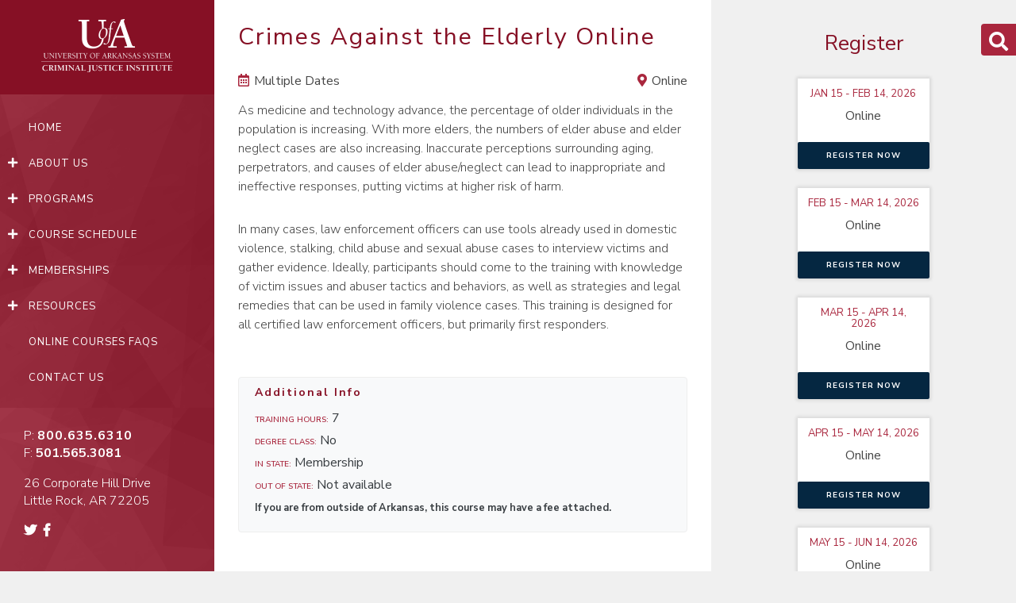

--- FILE ---
content_type: text/html; charset=UTF-8
request_url: https://www.cji.edu/course-dates/crimes-against-the-elderly-online/
body_size: 12688
content:
<!doctype html>
<html lang="en-US">
<head>
	<meta charset="UTF-8">
	<meta name="viewport" content="width=device-width, initial-scale=1">
	<link rel="profile" href="http://gmpg.org/xfn/11">

	<title>Crimes Against the Elderly Online - Arkansas Criminal Justice Institute Arkansas Criminal Justice Institute</title>

	<link rel="preconnect" href="https://fonts.gstatic.com/" crossorigin>

	<link rel="apple-touch-icon" sizes="180x180" href="https://www.cji.edu/wp-content/themes/cji_teamsi/apple-touch-icon.png">
	<link rel="icon" type="image/png" sizes="32x32" href="https://www.cji.edu/wp-content/themes/cji_teamsi/favicon-32x32.png">
	<link rel="icon" type="image/png" sizes="16x16" href="https://www.cji.edu/wp-content/themes/cji_teamsi/favicon-16x16.png">

	<meta name="msapplication-TileColor" content="#da532c">
	<meta name="theme-color" content="#ffffff">

	<meta name='robots' content='index, follow, max-image-preview:large, max-snippet:-1, max-video-preview:-1' />
	<style>img:is([sizes="auto" i], [sizes^="auto," i]) { contain-intrinsic-size: 3000px 1500px }</style>
	
<!-- Google Tag Manager for WordPress by gtm4wp.com -->
<script data-cfasync="false" data-pagespeed-no-defer>
	var gtm4wp_datalayer_name = "dataLayer";
	var dataLayer = dataLayer || [];
</script>
<!-- End Google Tag Manager for WordPress by gtm4wp.com -->
	<!-- This site is optimized with the Yoast SEO plugin v26.7 - https://yoast.com/wordpress/plugins/seo/ -->
	<title>Crimes Against the Elderly Online - Arkansas Criminal Justice Institute</title>
	<link rel="canonical" href="https://www.cji.edu/course-dates/crimes-against-the-elderly-online/" />
	<meta property="og:locale" content="en_US" />
	<meta property="og:type" content="article" />
	<meta property="og:title" content="Crimes Against the Elderly Online - Arkansas Criminal Justice Institute" />
	<meta property="og:url" content="https://www.cji.edu/course-dates/crimes-against-the-elderly-online/" />
	<meta property="og:site_name" content="Arkansas Criminal Justice Institute" />
	<meta property="article:modified_time" content="2025-12-02T16:24:52+00:00" />
	<meta name="twitter:card" content="summary_large_image" />
	<script type="application/ld+json" class="yoast-schema-graph">{"@context":"https://schema.org","@graph":[{"@type":"WebPage","@id":"https://www.cji.edu/course-dates/crimes-against-the-elderly-online/","url":"https://www.cji.edu/course-dates/crimes-against-the-elderly-online/","name":"Crimes Against the Elderly Online - Arkansas Criminal Justice Institute","isPartOf":{"@id":"https://www.cji.edu/#website"},"datePublished":"2025-12-02T16:24:42+00:00","dateModified":"2025-12-02T16:24:52+00:00","breadcrumb":{"@id":"https://www.cji.edu/course-dates/crimes-against-the-elderly-online/#breadcrumb"},"inLanguage":"en-US","potentialAction":[{"@type":"ReadAction","target":["https://www.cji.edu/course-dates/crimes-against-the-elderly-online/"]}]},{"@type":"BreadcrumbList","@id":"https://www.cji.edu/course-dates/crimes-against-the-elderly-online/#breadcrumb","itemListElement":[{"@type":"ListItem","position":1,"name":"Home","item":"https://www.cji.edu/"},{"@type":"ListItem","position":2,"name":"Crimes Against the Elderly Online"}]},{"@type":"WebSite","@id":"https://www.cji.edu/#website","url":"https://www.cji.edu/","name":"Arkansas Criminal Justice Institute","description":"CJI offers a variety of law enforcement education and training courses, both online and in a classroom, for police departments and sheriff’s offices. Our police training programs include drug interdiction, methamphetamine investigations, officer safety, law enforcement management and supervision, traffic safety, school resource officer programs, school safety, sexual assault, crime scene investigation (including bloodstain pattern training), and legal training for law enforcement officers.","potentialAction":[{"@type":"SearchAction","target":{"@type":"EntryPoint","urlTemplate":"https://www.cji.edu/?s={search_term_string}"},"query-input":{"@type":"PropertyValueSpecification","valueRequired":true,"valueName":"search_term_string"}}],"inLanguage":"en-US"}]}</script>
	<!-- / Yoast SEO plugin. -->


<link rel='dns-prefetch' href='//fonts.googleapis.com' />
<link rel='dns-prefetch' href='//use.fontawesome.com' />
<link rel="alternate" type="application/rss+xml" title="Arkansas Criminal Justice Institute &raquo; Feed" href="https://www.cji.edu/feed/" />
<link rel="alternate" type="application/rss+xml" title="Arkansas Criminal Justice Institute &raquo; Comments Feed" href="https://www.cji.edu/comments/feed/" />
<link rel="alternate" type="text/calendar" title="Arkansas Criminal Justice Institute &raquo; iCal Feed" href="https://www.cji.edu/events/?ical=1" />
<link rel="alternate" type="application/rss+xml" title="Arkansas Criminal Justice Institute &raquo; Crimes Against the Elderly Online Comments Feed" href="https://www.cji.edu/course-dates/crimes-against-the-elderly-online/feed/" />
		<style>
			.lazyload,
			.lazyloading {
				max-width: 100%;
			}
		</style>
		<script type="text/javascript">
/* <![CDATA[ */
window._wpemojiSettings = {"baseUrl":"https:\/\/s.w.org\/images\/core\/emoji\/16.0.1\/72x72\/","ext":".png","svgUrl":"https:\/\/s.w.org\/images\/core\/emoji\/16.0.1\/svg\/","svgExt":".svg","source":{"concatemoji":"https:\/\/www.cji.edu\/wp-includes\/js\/wp-emoji-release.min.js?ver=6.8.3"}};
/*! This file is auto-generated */
!function(s,n){var o,i,e;function c(e){try{var t={supportTests:e,timestamp:(new Date).valueOf()};sessionStorage.setItem(o,JSON.stringify(t))}catch(e){}}function p(e,t,n){e.clearRect(0,0,e.canvas.width,e.canvas.height),e.fillText(t,0,0);var t=new Uint32Array(e.getImageData(0,0,e.canvas.width,e.canvas.height).data),a=(e.clearRect(0,0,e.canvas.width,e.canvas.height),e.fillText(n,0,0),new Uint32Array(e.getImageData(0,0,e.canvas.width,e.canvas.height).data));return t.every(function(e,t){return e===a[t]})}function u(e,t){e.clearRect(0,0,e.canvas.width,e.canvas.height),e.fillText(t,0,0);for(var n=e.getImageData(16,16,1,1),a=0;a<n.data.length;a++)if(0!==n.data[a])return!1;return!0}function f(e,t,n,a){switch(t){case"flag":return n(e,"\ud83c\udff3\ufe0f\u200d\u26a7\ufe0f","\ud83c\udff3\ufe0f\u200b\u26a7\ufe0f")?!1:!n(e,"\ud83c\udde8\ud83c\uddf6","\ud83c\udde8\u200b\ud83c\uddf6")&&!n(e,"\ud83c\udff4\udb40\udc67\udb40\udc62\udb40\udc65\udb40\udc6e\udb40\udc67\udb40\udc7f","\ud83c\udff4\u200b\udb40\udc67\u200b\udb40\udc62\u200b\udb40\udc65\u200b\udb40\udc6e\u200b\udb40\udc67\u200b\udb40\udc7f");case"emoji":return!a(e,"\ud83e\udedf")}return!1}function g(e,t,n,a){var r="undefined"!=typeof WorkerGlobalScope&&self instanceof WorkerGlobalScope?new OffscreenCanvas(300,150):s.createElement("canvas"),o=r.getContext("2d",{willReadFrequently:!0}),i=(o.textBaseline="top",o.font="600 32px Arial",{});return e.forEach(function(e){i[e]=t(o,e,n,a)}),i}function t(e){var t=s.createElement("script");t.src=e,t.defer=!0,s.head.appendChild(t)}"undefined"!=typeof Promise&&(o="wpEmojiSettingsSupports",i=["flag","emoji"],n.supports={everything:!0,everythingExceptFlag:!0},e=new Promise(function(e){s.addEventListener("DOMContentLoaded",e,{once:!0})}),new Promise(function(t){var n=function(){try{var e=JSON.parse(sessionStorage.getItem(o));if("object"==typeof e&&"number"==typeof e.timestamp&&(new Date).valueOf()<e.timestamp+604800&&"object"==typeof e.supportTests)return e.supportTests}catch(e){}return null}();if(!n){if("undefined"!=typeof Worker&&"undefined"!=typeof OffscreenCanvas&&"undefined"!=typeof URL&&URL.createObjectURL&&"undefined"!=typeof Blob)try{var e="postMessage("+g.toString()+"("+[JSON.stringify(i),f.toString(),p.toString(),u.toString()].join(",")+"));",a=new Blob([e],{type:"text/javascript"}),r=new Worker(URL.createObjectURL(a),{name:"wpTestEmojiSupports"});return void(r.onmessage=function(e){c(n=e.data),r.terminate(),t(n)})}catch(e){}c(n=g(i,f,p,u))}t(n)}).then(function(e){for(var t in e)n.supports[t]=e[t],n.supports.everything=n.supports.everything&&n.supports[t],"flag"!==t&&(n.supports.everythingExceptFlag=n.supports.everythingExceptFlag&&n.supports[t]);n.supports.everythingExceptFlag=n.supports.everythingExceptFlag&&!n.supports.flag,n.DOMReady=!1,n.readyCallback=function(){n.DOMReady=!0}}).then(function(){return e}).then(function(){var e;n.supports.everything||(n.readyCallback(),(e=n.source||{}).concatemoji?t(e.concatemoji):e.wpemoji&&e.twemoji&&(t(e.twemoji),t(e.wpemoji)))}))}((window,document),window._wpemojiSettings);
/* ]]> */
</script>
<style id='wp-emoji-styles-inline-css' type='text/css'>

	img.wp-smiley, img.emoji {
		display: inline !important;
		border: none !important;
		box-shadow: none !important;
		height: 1em !important;
		width: 1em !important;
		margin: 0 0.07em !important;
		vertical-align: -0.1em !important;
		background: none !important;
		padding: 0 !important;
	}
</style>
<link rel='stylesheet' id='wp-block-library-css' href='https://www.cji.edu/wp-includes/css/dist/block-library/style.min.css?ver=6.8.3' type='text/css' media='all' />
<style id='classic-theme-styles-inline-css' type='text/css'>
/*! This file is auto-generated */
.wp-block-button__link{color:#fff;background-color:#32373c;border-radius:9999px;box-shadow:none;text-decoration:none;padding:calc(.667em + 2px) calc(1.333em + 2px);font-size:1.125em}.wp-block-file__button{background:#32373c;color:#fff;text-decoration:none}
</style>
<style id='global-styles-inline-css' type='text/css'>
:root{--wp--preset--aspect-ratio--square: 1;--wp--preset--aspect-ratio--4-3: 4/3;--wp--preset--aspect-ratio--3-4: 3/4;--wp--preset--aspect-ratio--3-2: 3/2;--wp--preset--aspect-ratio--2-3: 2/3;--wp--preset--aspect-ratio--16-9: 16/9;--wp--preset--aspect-ratio--9-16: 9/16;--wp--preset--color--black: #000000;--wp--preset--color--cyan-bluish-gray: #abb8c3;--wp--preset--color--white: #ffffff;--wp--preset--color--pale-pink: #f78da7;--wp--preset--color--vivid-red: #cf2e2e;--wp--preset--color--luminous-vivid-orange: #ff6900;--wp--preset--color--luminous-vivid-amber: #fcb900;--wp--preset--color--light-green-cyan: #7bdcb5;--wp--preset--color--vivid-green-cyan: #00d084;--wp--preset--color--pale-cyan-blue: #8ed1fc;--wp--preset--color--vivid-cyan-blue: #0693e3;--wp--preset--color--vivid-purple: #9b51e0;--wp--preset--gradient--vivid-cyan-blue-to-vivid-purple: linear-gradient(135deg,rgba(6,147,227,1) 0%,rgb(155,81,224) 100%);--wp--preset--gradient--light-green-cyan-to-vivid-green-cyan: linear-gradient(135deg,rgb(122,220,180) 0%,rgb(0,208,130) 100%);--wp--preset--gradient--luminous-vivid-amber-to-luminous-vivid-orange: linear-gradient(135deg,rgba(252,185,0,1) 0%,rgba(255,105,0,1) 100%);--wp--preset--gradient--luminous-vivid-orange-to-vivid-red: linear-gradient(135deg,rgba(255,105,0,1) 0%,rgb(207,46,46) 100%);--wp--preset--gradient--very-light-gray-to-cyan-bluish-gray: linear-gradient(135deg,rgb(238,238,238) 0%,rgb(169,184,195) 100%);--wp--preset--gradient--cool-to-warm-spectrum: linear-gradient(135deg,rgb(74,234,220) 0%,rgb(151,120,209) 20%,rgb(207,42,186) 40%,rgb(238,44,130) 60%,rgb(251,105,98) 80%,rgb(254,248,76) 100%);--wp--preset--gradient--blush-light-purple: linear-gradient(135deg,rgb(255,206,236) 0%,rgb(152,150,240) 100%);--wp--preset--gradient--blush-bordeaux: linear-gradient(135deg,rgb(254,205,165) 0%,rgb(254,45,45) 50%,rgb(107,0,62) 100%);--wp--preset--gradient--luminous-dusk: linear-gradient(135deg,rgb(255,203,112) 0%,rgb(199,81,192) 50%,rgb(65,88,208) 100%);--wp--preset--gradient--pale-ocean: linear-gradient(135deg,rgb(255,245,203) 0%,rgb(182,227,212) 50%,rgb(51,167,181) 100%);--wp--preset--gradient--electric-grass: linear-gradient(135deg,rgb(202,248,128) 0%,rgb(113,206,126) 100%);--wp--preset--gradient--midnight: linear-gradient(135deg,rgb(2,3,129) 0%,rgb(40,116,252) 100%);--wp--preset--font-size--small: 13px;--wp--preset--font-size--medium: 20px;--wp--preset--font-size--large: 36px;--wp--preset--font-size--x-large: 42px;--wp--preset--spacing--20: 0.44rem;--wp--preset--spacing--30: 0.67rem;--wp--preset--spacing--40: 1rem;--wp--preset--spacing--50: 1.5rem;--wp--preset--spacing--60: 2.25rem;--wp--preset--spacing--70: 3.38rem;--wp--preset--spacing--80: 5.06rem;--wp--preset--shadow--natural: 6px 6px 9px rgba(0, 0, 0, 0.2);--wp--preset--shadow--deep: 12px 12px 50px rgba(0, 0, 0, 0.4);--wp--preset--shadow--sharp: 6px 6px 0px rgba(0, 0, 0, 0.2);--wp--preset--shadow--outlined: 6px 6px 0px -3px rgba(255, 255, 255, 1), 6px 6px rgba(0, 0, 0, 1);--wp--preset--shadow--crisp: 6px 6px 0px rgba(0, 0, 0, 1);}:where(.is-layout-flex){gap: 0.5em;}:where(.is-layout-grid){gap: 0.5em;}body .is-layout-flex{display: flex;}.is-layout-flex{flex-wrap: wrap;align-items: center;}.is-layout-flex > :is(*, div){margin: 0;}body .is-layout-grid{display: grid;}.is-layout-grid > :is(*, div){margin: 0;}:where(.wp-block-columns.is-layout-flex){gap: 2em;}:where(.wp-block-columns.is-layout-grid){gap: 2em;}:where(.wp-block-post-template.is-layout-flex){gap: 1.25em;}:where(.wp-block-post-template.is-layout-grid){gap: 1.25em;}.has-black-color{color: var(--wp--preset--color--black) !important;}.has-cyan-bluish-gray-color{color: var(--wp--preset--color--cyan-bluish-gray) !important;}.has-white-color{color: var(--wp--preset--color--white) !important;}.has-pale-pink-color{color: var(--wp--preset--color--pale-pink) !important;}.has-vivid-red-color{color: var(--wp--preset--color--vivid-red) !important;}.has-luminous-vivid-orange-color{color: var(--wp--preset--color--luminous-vivid-orange) !important;}.has-luminous-vivid-amber-color{color: var(--wp--preset--color--luminous-vivid-amber) !important;}.has-light-green-cyan-color{color: var(--wp--preset--color--light-green-cyan) !important;}.has-vivid-green-cyan-color{color: var(--wp--preset--color--vivid-green-cyan) !important;}.has-pale-cyan-blue-color{color: var(--wp--preset--color--pale-cyan-blue) !important;}.has-vivid-cyan-blue-color{color: var(--wp--preset--color--vivid-cyan-blue) !important;}.has-vivid-purple-color{color: var(--wp--preset--color--vivid-purple) !important;}.has-black-background-color{background-color: var(--wp--preset--color--black) !important;}.has-cyan-bluish-gray-background-color{background-color: var(--wp--preset--color--cyan-bluish-gray) !important;}.has-white-background-color{background-color: var(--wp--preset--color--white) !important;}.has-pale-pink-background-color{background-color: var(--wp--preset--color--pale-pink) !important;}.has-vivid-red-background-color{background-color: var(--wp--preset--color--vivid-red) !important;}.has-luminous-vivid-orange-background-color{background-color: var(--wp--preset--color--luminous-vivid-orange) !important;}.has-luminous-vivid-amber-background-color{background-color: var(--wp--preset--color--luminous-vivid-amber) !important;}.has-light-green-cyan-background-color{background-color: var(--wp--preset--color--light-green-cyan) !important;}.has-vivid-green-cyan-background-color{background-color: var(--wp--preset--color--vivid-green-cyan) !important;}.has-pale-cyan-blue-background-color{background-color: var(--wp--preset--color--pale-cyan-blue) !important;}.has-vivid-cyan-blue-background-color{background-color: var(--wp--preset--color--vivid-cyan-blue) !important;}.has-vivid-purple-background-color{background-color: var(--wp--preset--color--vivid-purple) !important;}.has-black-border-color{border-color: var(--wp--preset--color--black) !important;}.has-cyan-bluish-gray-border-color{border-color: var(--wp--preset--color--cyan-bluish-gray) !important;}.has-white-border-color{border-color: var(--wp--preset--color--white) !important;}.has-pale-pink-border-color{border-color: var(--wp--preset--color--pale-pink) !important;}.has-vivid-red-border-color{border-color: var(--wp--preset--color--vivid-red) !important;}.has-luminous-vivid-orange-border-color{border-color: var(--wp--preset--color--luminous-vivid-orange) !important;}.has-luminous-vivid-amber-border-color{border-color: var(--wp--preset--color--luminous-vivid-amber) !important;}.has-light-green-cyan-border-color{border-color: var(--wp--preset--color--light-green-cyan) !important;}.has-vivid-green-cyan-border-color{border-color: var(--wp--preset--color--vivid-green-cyan) !important;}.has-pale-cyan-blue-border-color{border-color: var(--wp--preset--color--pale-cyan-blue) !important;}.has-vivid-cyan-blue-border-color{border-color: var(--wp--preset--color--vivid-cyan-blue) !important;}.has-vivid-purple-border-color{border-color: var(--wp--preset--color--vivid-purple) !important;}.has-vivid-cyan-blue-to-vivid-purple-gradient-background{background: var(--wp--preset--gradient--vivid-cyan-blue-to-vivid-purple) !important;}.has-light-green-cyan-to-vivid-green-cyan-gradient-background{background: var(--wp--preset--gradient--light-green-cyan-to-vivid-green-cyan) !important;}.has-luminous-vivid-amber-to-luminous-vivid-orange-gradient-background{background: var(--wp--preset--gradient--luminous-vivid-amber-to-luminous-vivid-orange) !important;}.has-luminous-vivid-orange-to-vivid-red-gradient-background{background: var(--wp--preset--gradient--luminous-vivid-orange-to-vivid-red) !important;}.has-very-light-gray-to-cyan-bluish-gray-gradient-background{background: var(--wp--preset--gradient--very-light-gray-to-cyan-bluish-gray) !important;}.has-cool-to-warm-spectrum-gradient-background{background: var(--wp--preset--gradient--cool-to-warm-spectrum) !important;}.has-blush-light-purple-gradient-background{background: var(--wp--preset--gradient--blush-light-purple) !important;}.has-blush-bordeaux-gradient-background{background: var(--wp--preset--gradient--blush-bordeaux) !important;}.has-luminous-dusk-gradient-background{background: var(--wp--preset--gradient--luminous-dusk) !important;}.has-pale-ocean-gradient-background{background: var(--wp--preset--gradient--pale-ocean) !important;}.has-electric-grass-gradient-background{background: var(--wp--preset--gradient--electric-grass) !important;}.has-midnight-gradient-background{background: var(--wp--preset--gradient--midnight) !important;}.has-small-font-size{font-size: var(--wp--preset--font-size--small) !important;}.has-medium-font-size{font-size: var(--wp--preset--font-size--medium) !important;}.has-large-font-size{font-size: var(--wp--preset--font-size--large) !important;}.has-x-large-font-size{font-size: var(--wp--preset--font-size--x-large) !important;}
:where(.wp-block-post-template.is-layout-flex){gap: 1.25em;}:where(.wp-block-post-template.is-layout-grid){gap: 1.25em;}
:where(.wp-block-columns.is-layout-flex){gap: 2em;}:where(.wp-block-columns.is-layout-grid){gap: 2em;}
:root :where(.wp-block-pullquote){font-size: 1.5em;line-height: 1.6;}
</style>
<link rel='stylesheet' id='base_teamsi-style-css' href='https://www.cji.edu/wp-content/themes/cji_teamsi/style.css?ver=6.8.3' type='text/css' media='all' />
<link rel='stylesheet' id='teamsi-gf-1-css' href='//fonts.googleapis.com/css?family=Nunito+Sans%3A300%2C400%2C600%2C700%2C900%7COswald%3A500&#038;ver=6.8.3' type='text/css' media='all' />
<link rel='stylesheet' id='teamsi-style-main-css' href='https://www.cji.edu/wp-content/themes/cji_teamsi/assets/css/main.css?ver=6.8.3' type='text/css' media='all' />
<link rel='stylesheet' id='cc_non-fa-1-css' href='//use.fontawesome.com/releases/v5.5.0/css/all.css?ver=6.8.3' type='text/css' media='all' />
<script type="text/javascript" src="https://www.cji.edu/wp-includes/js/jquery/jquery.min.js?ver=3.7.1" id="jquery-core-js"></script>
<script type="text/javascript" src="https://www.cji.edu/wp-includes/js/jquery/jquery-migrate.min.js?ver=3.4.1" id="jquery-migrate-js"></script>
<script type="text/javascript" src="https://www.cji.edu/wp-content/themes/cji_teamsi/assets/js/lib.min.js?ver=20170501" id="teamsi-vendor-js-js"></script>
<script type="text/javascript" id="teamsi-custom-js-js-extra">
/* <![CDATA[ */
var ajax_url = {"ajaxurl":"https:\/\/www.cji.edu\/wp-admin\/admin-ajax.php"};
/* ]]> */
</script>
<script type="text/javascript" src="https://www.cji.edu/wp-content/themes/cji_teamsi/assets/js/theme.min.js?ver=20170501" id="teamsi-custom-js-js"></script>
<link rel="https://api.w.org/" href="https://www.cji.edu/wp-json/" /><link rel="alternate" title="JSON" type="application/json" href="https://www.cji.edu/wp-json/wp/v2/Course%20Dates/15196" /><link rel="EditURI" type="application/rsd+xml" title="RSD" href="https://www.cji.edu/xmlrpc.php?rsd" />
<link rel='shortlink' href='https://www.cji.edu/?p=15196' />
<link rel="alternate" title="oEmbed (JSON)" type="application/json+oembed" href="https://www.cji.edu/wp-json/oembed/1.0/embed?url=https%3A%2F%2Fwww.cji.edu%2Fcourse-dates%2Fcrimes-against-the-elderly-online%2F" />
<link rel="alternate" title="oEmbed (XML)" type="text/xml+oembed" href="https://www.cji.edu/wp-json/oembed/1.0/embed?url=https%3A%2F%2Fwww.cji.edu%2Fcourse-dates%2Fcrimes-against-the-elderly-online%2F&#038;format=xml" />
<meta name="tec-api-version" content="v1"><meta name="tec-api-origin" content="https://www.cji.edu"><link rel="alternate" href="https://www.cji.edu/wp-json/tribe/events/v1/" />
<!-- Google Tag Manager for WordPress by gtm4wp.com -->
<!-- GTM Container placement set to footer -->
<script data-cfasync="false" data-pagespeed-no-defer>
	var dataLayer_content = {"pagePostType":"teamsi-course-dates","pagePostType2":"single-teamsi-course-dates","pagePostAuthor":"Lynnetta Spicer"};
	dataLayer.push( dataLayer_content );
</script>
<script data-cfasync="false" data-pagespeed-no-defer>
(function(w,d,s,l,i){w[l]=w[l]||[];w[l].push({'gtm.start':
new Date().getTime(),event:'gtm.js'});var f=d.getElementsByTagName(s)[0],
j=d.createElement(s),dl=l!='dataLayer'?'&l='+l:'';j.async=true;j.src=
'//www.googletagmanager.com/gtm.js?id='+i+dl;f.parentNode.insertBefore(j,f);
})(window,document,'script','dataLayer','GTM-MP3TQWR');
</script>
<!-- End Google Tag Manager for WordPress by gtm4wp.com -->		<script>
			document.documentElement.className = document.documentElement.className.replace('no-js', 'js');
		</script>
				<style>
			.no-js img.lazyload {
				display: none;
			}

			figure.wp-block-image img.lazyloading {
				min-width: 150px;
			}

			.lazyload,
			.lazyloading {
				--smush-placeholder-width: 100px;
				--smush-placeholder-aspect-ratio: 1/1;
				width: var(--smush-image-width, var(--smush-placeholder-width)) !important;
				aspect-ratio: var(--smush-image-aspect-ratio, var(--smush-placeholder-aspect-ratio)) !important;
			}

						.lazyload, .lazyloading {
				opacity: 0;
			}

			.lazyloaded {
				opacity: 1;
				transition: opacity 400ms;
				transition-delay: 0ms;
			}

					</style>
		<link rel="pingback" href="https://www.cji.edu/xmlrpc.php">		<style type="text/css" id="wp-custom-css">
			form input {
	height: unset;
	width: unset;
}
.gform_legacy_markup_wrapper ol.validation_list li a,
.gform_legacy_markup_wrapper ol.validation_list li {
	color: #fff !important;
}


/*The Events Calendar Styles*/
@media screen and (min-width: 769px) {
	.tribe-events, .tribe-events-pg-template, #tribe-events-pg-template {
		  /*sidebar offset*/
			margin-left: 270px;
	}
}

:root {
	--tec-color-button-primary: #a9263d;
	--tec-color-button-primary-hover: #982337;
	--tec-color-button-primary-active: #982337;
	--tec-color-accent-primary: #a9263d;
	--tec-color-accent-primary-active: #982337;
	--tec-color-accent-primary-hover: #982337;
	--tec-form-color-accent-primary: #a9263d;
	--tec-color-link-accent-hover: #a9263d;
	--tec-color-icon-focus: #a9263d;
	--tec-color-event-icon-hover: #a9263d;
	--tec-font-family-sans-serif: "Nunito Sans", sans-serif;
}
/*END The Events Calendar Styles*/

/* accessibility changes to nav walker main menu */

 button.submenu-toggle {
        background:transparent;
        border: 0px;
        color: white;
    }

a:focus-visible,
button:focus-visible,
input:focus-visible,
select:focus-visible,
textarea:focus-visible,
[tabindex="0"]:focus-visible,
.fas:focus-visible,						
i[role="button"]:focus-visible {
  outline: 2px solid #2563eb; 
  outline-offset: 2px; 		
  border-radius: 3px;
}

h2.fp-banner-h2 {
				font-size: 14px;
				color: white;
        font-weight: 300;
        text-align: center;
        display: flex;
        line-height: 1.2;
        flex-direction: row;
        justify-content: center;
        margin: 0 auto 20px;
        width: 100%;
        &:before,
        &:after {
            flex-grow: 1;
            height: 1px;
            content: '\a0';
            background-color: #fff;
            position: relative;
            top: 0.5em;
        }
        &:before {
            margin-right: 8px;
        }
        &:after {
            margin-left: 8px;
        }}
		</style>
			<!-- Hotjar Tracking Code for https://www.cji.edu -->
<script>
    (function(h,o,t,j,a,r){
        h.hj=h.hj||function(){(h.hj.q=h.hj.q||[]).push(arguments)};
        h._hjSettings={hjid:1475409,hjsv:6};
        a=o.getElementsByTagName('head')[0];
        r=o.createElement('script');r.async=1;
        r.src=t+h._hjSettings.hjid+j+h._hjSettings.hjsv;
        a.appendChild(r);
    })(window,document,'https://static.hotjar.com/c/hotjar-','.js?sv=');
</script>
</head>

<body class="wp-singular teamsi-course-dates-template-default single single-teamsi-course-dates postid-15196 wp-theme-cji_teamsi tribe-no-js no-sidebar">
	<a class="skip-link screen-reader-text" href="#content">Skip to content</a>

	<div class="wrapper">

		<section id="site-search" class="site-search">
						<form method="get" role="search" id="searchform" class="" action="https://www.cji.edu/">
				<input type="text" value="Type here then press enter to search" class="search-input" name="s" id="s"
				onblur="if (this.value == '') {this.value = 'Type here then press enter to search';}"
				onfocus="if (this.value == 'Type here then press enter to search'){this.value = '';}" />
				<input type="hidden" id="searchsubmit" />
			</form>

			<div class="search-button">
				<div class="search-toggle" data-selector="#searchform">
					<i class="fas fa-search"></i>
				</div>
			</div>
		</section>

		<section class="col-1 column">
			<header class="show-mobile">
				<ul>
					<li><a href="tel:800.635.6310">Call us</a></li>
					<li><a href="https://www.google.com/maps/place/26+Corporate+Hill+Dr,+Little+Rock,+AR+72205/@34.752319,-92.3916185,17z/data=!4m5!3m4!1s0x87d2a1531978a711:0x1fefa781db50bb7f!8m2!3d34.7525174!4d-92.3880565" target="_blank">Get Directions</a></li>
					<li>
						<span class="mobile_menu_bar"></span>
					</li>
				</ul>
			</header>

			<nav id="mainNav" class="main-nav" role="navigation">
				<ul id="menu-main" class="menu" role="menubar"><li id="menu-item-331" class="menu-item menu-item-type-post_type menu-item-object-page menu-item-home menu-item-331"><a href="https://www.cji.edu/" data-id="94" aria-haspopup="true" aria-expanded="false">Home</a></li>
<li id="menu-item-324" class="menu-item menu-item-type-post_type menu-item-object-page menu-item-has-children menu-item-324" aria-haspopup="true" aria-expanded="false" tabindex="0"><a href="https://www.cji.edu/who-we-are/" data-id="308" aria-haspopup="true" aria-expanded="false">About Us</a>
<ul class="sub-menu">
	<li id="menu-item-330" class="menu-item menu-item-type-post_type menu-item-object-page menu-item-330"><a href="https://www.cji.edu/who-we-are/" data-id="308" aria-haspopup="true" aria-expanded="false">Who We Are</a></li>
	<li id="menu-item-14966" class="menu-item menu-item-type-post_type menu-item-object-page menu-item-14966"><a href="https://www.cji.edu/who-we-are/administration/" data-id="309" aria-haspopup="true" aria-expanded="false">Administration</a></li>
	<li id="menu-item-306" class="menu-item menu-item-type-custom menu-item-object-custom menu-item-306"><a href="/staff" data-id="306" aria-haspopup="true" aria-expanded="false">Staff Directory</a></li>
	<li id="menu-item-328" class="menu-item menu-item-type-post_type menu-item-object-page menu-item-328"><a href="https://www.cji.edu/who-we-are/advisory-board/" data-id="310" aria-haspopup="true" aria-expanded="false">Advisory Board</a></li>
	<li id="menu-item-327" class="menu-item menu-item-type-post_type menu-item-object-page menu-item-327"><a href="https://www.cji.edu/who-we-are/expenditure-transparency/" data-id="312" aria-haspopup="true" aria-expanded="false">Expenditure Transparency</a></li>
	<li id="menu-item-6509" class="menu-item menu-item-type-post_type menu-item-object-page menu-item-6509"><a href="https://www.cji.edu/who-we-are/employment/" data-id="5328" aria-haspopup="true" aria-expanded="false">Employment</a></li>
	<li id="menu-item-325" class="menu-item menu-item-type-post_type menu-item-object-page menu-item-325"><a href="https://www.cji.edu/who-we-are/accessibility/" data-id="314" aria-haspopup="true" aria-expanded="false">Accessibility</a></li>
	<li id="menu-item-2206" class="menu-item menu-item-type-post_type menu-item-object-page menu-item-2206"><a href="https://www.cji.edu/who-we-are/request-for-bids/" data-id="2027" aria-haspopup="true" aria-expanded="false">Request for Bids</a></li>
	<li id="menu-item-2208" class="menu-item menu-item-type-custom menu-item-object-custom menu-item-2208"><a target="_blank" href="/wp-content/uploads/2019/02/costcontreportfy14.pdf" data-id="2208" aria-haspopup="true" aria-expanded="false">Cost Containment Report</a></li>
	<li id="menu-item-2207" class="menu-item menu-item-type-post_type menu-item-object-page menu-item-2207"><a href="https://www.cji.edu/who-we-are/forms/" data-id="2035" aria-haspopup="true" aria-expanded="false">Forms</a></li>
	<li id="menu-item-6484" class="menu-item menu-item-type-post_type menu-item-object-page menu-item-6484"><a href="https://www.cji.edu/fraud-hotline/" data-id="6483" aria-haspopup="true" aria-expanded="false">Fraud Hotline</a></li>
</ul>
</li>
<li id="menu-item-305" class="menu-item menu-item-type-custom menu-item-object-custom menu-item-has-children menu-item-305" aria-haspopup="true" aria-expanded="false" tabindex="0"><a href="/cji-programs/" data-id="305" aria-haspopup="true" aria-expanded="false">Programs</a>
<ul class="sub-menu">
	<li id="menu-item-2019" class="menu-item menu-item-type-custom menu-item-object-custom menu-item-2019"><a href="/programs/arkansas-center-for-school-safety/" data-id="2019" aria-haspopup="true" aria-expanded="false">ARKANSAS CENTER FOR SCHOOL SAFETY</a></li>
	<li id="menu-item-2032" class="menu-item menu-item-type-custom menu-item-object-custom menu-item-2032"><a href="/programs/cjis-distinguished-programs/" data-id="2032" aria-haspopup="true" aria-expanded="false">CJI’S DISTINGUISHED PROGRAMS</a></li>
	<li id="menu-item-2029" class="menu-item menu-item-type-custom menu-item-object-custom menu-item-2029"><a href="/programs/computer-training/" data-id="2029" aria-haspopup="true" aria-expanded="false">COMPUTER TRAINING</a></li>
	<li id="menu-item-2016" class="menu-item menu-item-type-custom menu-item-object-custom menu-item-2016"><a href="/cji-programs/cyberterrorism-defense-initiative/" data-id="2016" aria-haspopup="true" aria-expanded="false">CYBERSECURITY DEFENSE INITIATIVE</a></li>
	<li id="menu-item-2031" class="menu-item menu-item-type-custom menu-item-object-custom menu-item-2031"><a href="/programs/forensic-sciences/" data-id="2031" aria-haspopup="true" aria-expanded="false">FORENSIC SCIENCES</a></li>
	<li id="menu-item-2021" class="menu-item menu-item-type-custom menu-item-object-custom menu-item-2021"><a href="/cji-programs/higher-education-degree-program/" data-id="2021" aria-haspopup="true" aria-expanded="false">HIGHER EDUCATION DEGREE PROGRAM</a></li>
	<li id="menu-item-2026" class="menu-item menu-item-type-custom menu-item-object-custom menu-item-2026"><a href="/programs/illicit-drug-initiative/" data-id="2026" aria-haspopup="true" aria-expanded="false">ILLICIT DRUG INITIATIVE</a></li>
	<li id="menu-item-2030" class="menu-item menu-item-type-custom menu-item-object-custom menu-item-2030"><a href="/programs/law-enforcement-management/" data-id="2030" aria-haspopup="true" aria-expanded="false">LAW ENFORCEMENT MANAGEMENT</a></li>
	<li id="menu-item-8740" class="menu-item menu-item-type-custom menu-item-object-custom menu-item-8740"><a href="/dec/" data-id="8740" aria-haspopup="true" aria-expanded="false">Maltreatment &#038; DEC Initiative</a></li>
	<li id="menu-item-12129" class="menu-item menu-item-type-post_type menu-item-object-page menu-item-12129"><a href="https://www.cji.edu/paycheck-video/" data-id="10802" aria-haspopup="true" aria-expanded="false">Protecting Arkansas’s Youth Program Video</a></li>
	<li id="menu-item-2020" class="menu-item menu-item-type-custom menu-item-object-custom menu-item-2020"><a href="/programs/sexual-assault-training-for-rural-law-enforcement-personnel/" data-id="2020" aria-haspopup="true" aria-expanded="false">SEXUAL ASSAULT TRAINING FOR RURAL LAW ENFORCEMENT PERSONNEL</a></li>
	<li id="menu-item-13704" class="menu-item menu-item-type-post_type menu-item-object-page menu-item-13704"><a href="https://www.cji.edu/surpluscompequip/" data-id="13643" aria-haspopup="true" aria-expanded="false">Surplus Computer Equipment Available for  Arkansas Police Departments and Sheriffs’ Offices</a></li>
	<li id="menu-item-2028" class="menu-item menu-item-type-custom menu-item-object-custom menu-item-2028"><a href="/programs/traffic-safety-program/" data-id="2028" aria-haspopup="true" aria-expanded="false">TRAFFIC SAFETY PROGRAM</a></li>
</ul>
</li>
<li id="menu-item-307" class="menu-item menu-item-type-custom menu-item-object-custom menu-item-has-children menu-item-307" aria-haspopup="true" aria-expanded="false" tabindex="0"><a href="/course-dates" data-id="307" aria-haspopup="true" aria-expanded="false">Course Schedule</a>
<ul class="sub-menu">
	<li id="menu-item-2055" class="menu-item menu-item-type-taxonomy menu-item-object-teamsi_who_can_take menu-item-2055"><a href="https://www.cji.edu/who-can-take/arle/" data-id="48" aria-haspopup="true" aria-expanded="false">Arkansas Law Enforcement</a></li>
	<li id="menu-item-2104" class="menu-item menu-item-type-taxonomy menu-item-object-teamsi_who_can_take menu-item-2104"><a href="https://www.cji.edu/who-can-take/non/" data-id="51" aria-haspopup="true" aria-expanded="false">Arkansas Non-Sworn</a></li>
	<li id="menu-item-3526" class="menu-item menu-item-type-taxonomy menu-item-object-teamsi_who_can_take menu-item-3526"><a href="https://www.cji.edu/who-can-take/acdj/" data-id="52" aria-haspopup="true" aria-expanded="false">Corrections Jailers Detention</a></li>
	<li id="menu-item-2106" class="menu-item menu-item-type-taxonomy menu-item-object-teamsi_who_can_take menu-item-2106"><a href="https://www.cji.edu/who-can-take/oos/" data-id="55" aria-haspopup="true" aria-expanded="false">Out-of-State Law Enforcement</a></li>
	<li id="menu-item-2107" class="menu-item menu-item-type-taxonomy menu-item-object-teamsi_who_can_take menu-item-2107"><a href="https://www.cji.edu/who-can-take/ared/" data-id="57" aria-haspopup="true" aria-expanded="false">SROs/Educators</a></li>
</ul>
</li>
<li id="menu-item-333" class="menu-item menu-item-type-post_type menu-item-object-page menu-item-has-children menu-item-333" aria-haspopup="true" aria-expanded="false" tabindex="0"><a href="https://www.cji.edu/memberships/" data-id="100" aria-haspopup="true" aria-expanded="false">Memberships</a>
<ul class="sub-menu">
	<li id="menu-item-2117" class="menu-item menu-item-type-post_type menu-item-object-page menu-item-2117"><a href="https://www.cji.edu/memberships/membership-faqs/" data-id="104" aria-haspopup="true" aria-expanded="false">Membership FAQs</a></li>
	<li id="menu-item-334" class="menu-item menu-item-type-post_type menu-item-object-page menu-item-334"><a href="https://www.cji.edu/memberships/refund-policy/" data-id="311" aria-haspopup="true" aria-expanded="false">Refund Policy</a></li>
	<li id="menu-item-338" class="menu-item menu-item-type-post_type menu-item-object-page menu-item-338"><a href="https://www.cji.edu/memberships/individual-subscription-program/" data-id="56" aria-haspopup="true" aria-expanded="false">Individual Memberships</a></li>
</ul>
</li>
<li id="menu-item-2382" class="menu-item menu-item-type-custom menu-item-object-custom menu-item-has-children menu-item-2382" aria-haspopup="true" aria-expanded="false" tabindex="0"><a href="/home/blog/" data-id="2382" aria-haspopup="true" aria-expanded="false">Resources</a>
<ul class="sub-menu">
	<li id="menu-item-6738" class="menu-item menu-item-type-post_type menu-item-object-page menu-item-6738"><a href="https://www.cji.edu/?page_id=6735" data-id="6735" aria-haspopup="true" aria-expanded="false">ARKANSAS DEPARTMENT OF HEALTH COVID INFO</a></li>
	<li id="menu-item-2514" class="menu-item menu-item-type-post_type menu-item-object-page menu-item-2514"><a href="https://www.cji.edu/home/blog/" data-id="319" aria-haspopup="true" aria-expanded="false">CJI News</a></li>
	<li id="menu-item-341" class="menu-item menu-item-type-post_type menu-item-object-page menu-item-341"><a href="https://www.cji.edu/cji-legal-briefs/" data-id="76" aria-haspopup="true" aria-expanded="false">CJI Legal Briefs</a></li>
	<li id="menu-item-315" class="menu-item menu-item-type-post_type menu-item-object-page menu-item-315"><a href="https://www.cji.edu/annual-report/" data-id="74" aria-haspopup="true" aria-expanded="false">Annual Report</a></li>
	<li id="menu-item-316" class="menu-item menu-item-type-post_type menu-item-object-page menu-item-316"><a href="https://www.cji.edu/high-5-award/" data-id="82" aria-haspopup="true" aria-expanded="false">High 5 Award</a></li>
	<li id="menu-item-342" class="menu-item menu-item-type-post_type menu-item-object-page menu-item-342"><a href="https://www.cji.edu/resources/helpful-links/" data-id="84" aria-haspopup="true" aria-expanded="false">Helpful Links</a></li>
	<li id="menu-item-343" class="menu-item menu-item-type-post_type menu-item-object-page menu-item-343"><a href="https://www.cji.edu/resources/lauras-law/" data-id="88" aria-haspopup="true" aria-expanded="false">Laura’s Law</a></li>
	<li id="menu-item-345" class="menu-item menu-item-type-post_type menu-item-object-page menu-item-345"><a href="https://www.cji.edu/resources/naloxone-protocol/" data-id="92" aria-haspopup="true" aria-expanded="false">Naloxone Protocol</a></li>
	<li id="menu-item-5347" class="menu-item menu-item-type-post_type menu-item-object-page menu-item-5347"><a href="https://www.cji.edu/policy-procedure-guidelines-for-regional-csus/" data-id="5346" aria-haspopup="true" aria-expanded="false">Policy/Procedure Guidelines for Regional CSUs</a></li>
	<li id="menu-item-344" class="menu-item menu-item-type-post_type menu-item-object-page menu-item-344"><a href="https://www.cji.edu/school-of-law-enforcement-supervision-papers/" data-id="90" aria-haspopup="true" aria-expanded="false">School Of Law Enforcement Supervision Papers</a></li>
</ul>
</li>
<li id="menu-item-14376" class="menu-item menu-item-type-post_type menu-item-object-page menu-item-14376"><a href="https://www.cji.edu/online-courses-faqs/" data-id="2464" aria-haspopup="true" aria-expanded="false">Online Courses FAQs</a></li>
<li id="menu-item-332" class="menu-item menu-item-type-post_type menu-item-object-page menu-item-332"><a href="https://www.cji.edu/contact-us/" data-id="112" aria-haspopup="true" aria-expanded="false">Contact Us</a></li>
</ul>			</nav><!-- main-nav -->

			<div class="logo">
				<a href="https://www.cji.edu"><img data-src="https://www.cji.edu/wp-content/themes/cji_teamsi/assets/img/logo.png" alt="Arkansas Criminal Justice Institute logo" src="[data-uri]" class="lazyload" style="--smush-placeholder-width: 332px; --smush-placeholder-aspect-ratio: 332/134;"></a>
			</div>
			<!--logo-->

			<footer>
				<ul class="phone">
					<li><span>P:</span> <a href="tel:800-635-6310" rel="noopener noreferrer">800.635.6310</a></li>
					<li><span>F:</span> 501.565.3081</li>
				</ul>
				<address itemscope itemtype="http://schema.org/PostalAddress">
					<span itemprop="streetAddress">26 Corporate Hill Drive</span><br>
					<span itemprop="addressLocality"> Little Rock</span>,
					<span itemprop="addressRegion">AR</span>
					<span itemprop="postalCode">72205</span>
				</address>
				<ul class="social">
					<li><a href="https://twitter.com/UA_CJI" target="_blank"><span class="screen-reader-text">Twitter</span><i class="fab fa-twitter"></i></a></li>
					<li><a href="https://www.facebook.com/UA.CJI/" target="_blank"><span class="screen-reader-text">Facebook</span><i class="fab fa-facebook-f"></i></a></li>
				</ul>
			</footer>
		</section>	<main id="content" class="page-content col-2">

		<section class="page-default">

						<header class="page-header">
				<h1 class="page-header__title">Crimes Against the Elderly Online</h1>
			</header>

				<ul class="meta">

																		<li class="date"><i class="far fa-calendar-alt"></i> Multiple Dates</li>
											
					
																					<li><i class="fas fa-map-marker-alt"></i> Online</li>
					
				</ul>

			<div class="entry-content">
				<p>As medicine and technology advance, the percentage of older individuals in the population is increasing. With more elders, the numbers of elder abuse and elder neglect cases are also increasing. Inaccurate perceptions surrounding aging, perpetrators, and causes of elder abuse/neglect can lead to inappropriate and ineffective responses, putting victims at higher risk of harm.</p>
<p>In many cases, law enforcement officers can use tools already used in domestic violence, stalking, child abuse and sexual abuse cases to interview victims and gather evidence. Ideally, participants should come to the training with knowledge of victim issues and abuser tactics and behaviors, as well as strategies and legal remedies that can be used in family violence cases. This training is designed for all certified law enforcement officers, but primarily first responders.</p>
			</div><!-- entry-content -->

			<div class="alert alert-secondary" role="alert">
				<h5 class="alert-title">Additional Info</h5>
				<ul class="additional-meta">

											<li><span>Training Hours: </span> 7</li>
																<li><span>Degree Class: </span> No</li>
																<li><span>In State: </span> Membership</li>
																<li><span>Out of State: </span> Not available</li>
											<li><small><strong>If you are from outside of Arkansas, this course may have a fee attached.</strong></small></li>
					</ul>
			</div>
			
			
		</section>

	</main>

	<aside class="col-3 page-sidebar">
		<div class="inner">

									<div class="section-title caret">Register</div>
				<ul class="register-details">

					
					<li>
						<div class="date">Jan 15 - Feb 14, 2026</div>
								
													<div class="location">
								Online															</div>
														<a href="https://cji.geniussis.com/Registration.aspx?aid=17754" class="btn btn-blue-dark" target="_blank">Register Now</a>
											</li>
				
					<li>
						<div class="date">Feb 15 - Mar 14, 2026</div>
								
													<div class="location">
								Online															</div>
														<a href="https://cji.geniussis.com/Registration.aspx?aid=17755" class="btn btn-blue-dark" target="_blank">Register Now</a>
											</li>
				
					<li>
						<div class="date">Mar 15 - Apr 14, 2026</div>
								
													<div class="location">
								Online															</div>
														<a href="https://cji.geniussis.com/Registration.aspx?aid=17756" class="btn btn-blue-dark" target="_blank">Register Now</a>
											</li>
				
					<li>
						<div class="date">Apr 15 - May 14, 2026</div>
								
													<div class="location">
								Online															</div>
														<a href="https://cji.geniussis.com/Registration.aspx?aid=17757" class="btn btn-blue-dark" target="_blank">Register Now</a>
											</li>
				
					<li>
						<div class="date">May 15 - Jun 14, 2026</div>
								
													<div class="location">
								Online															</div>
														<a href="https://cji.geniussis.com/Registration.aspx?aid=17758" class="btn btn-blue-dark" target="_blank">Register Now</a>
											</li>
				
					<li>
						<div class="date">Jun 15 - Jul 14, 2026</div>
								
													<div class="location">
								Online															</div>
														<a href="https://cji.geniussis.com/Registration.aspx?aid=17759" class="btn btn-blue-dark" target="_blank">Register Now</a>
											</li>
								</ul>
					
									<div class="pre-req">
				<div class="pre-req__title">Who Can Take This Course?</div>
				<ul>
											<li>Arkansas Law Enforcement</li>
									</ul>
			</div>
			
								<ul class="instructor">
						<div class="instructor__title">Course Contact</div>
												<li>
							<h2 class="instructor__name">Stacy Huchingson</h2>
														<ul class="instructor__details">
																	<li class="email"><a href="/cdn-cgi/l/email-protection#23504e4b56404b4a4d44504c4d6340494a0d464756"><span class="__cf_email__" data-cfemail="6d1e0005180e0504030a1e02032d0e070443080918">[email&#160;protected]</span></a></li>
																									<li class="phone"><a href="tel:(501) 570-8017">(501) 570-8017</a></li>
															</ul>
													</li>
											</ul><!-- instructor -->

			
		</div><!-- inner -->

		
	</aside>
		
	</div><!-- wrapper -->

<script data-cfasync="false" src="/cdn-cgi/scripts/5c5dd728/cloudflare-static/email-decode.min.js"></script><script type="speculationrules">
{"prefetch":[{"source":"document","where":{"and":[{"href_matches":"\/*"},{"not":{"href_matches":["\/wp-*.php","\/wp-admin\/*","\/wp-content\/uploads\/*","\/wp-content\/*","\/wp-content\/plugins\/*","\/wp-content\/themes\/cji_teamsi\/*","\/*\\?(.+)"]}},{"not":{"selector_matches":"a[rel~=\"nofollow\"]"}},{"not":{"selector_matches":".no-prefetch, .no-prefetch a"}}]},"eagerness":"conservative"}]}
</script>
		<script>
		( function ( body ) {
			'use strict';
			body.className = body.className.replace( /\btribe-no-js\b/, 'tribe-js' );
		} )( document.body );
		</script>
		
<!-- GTM Container placement set to footer -->
<!-- Google Tag Manager (noscript) -->
				<noscript><iframe data-src="https://www.googletagmanager.com/ns.html?id=GTM-MP3TQWR" height="0" width="0" style="display:none;visibility:hidden" aria-hidden="true" src="[data-uri]" class="lazyload" data-load-mode="1"></iframe></noscript>
<!-- End Google Tag Manager (noscript) --><script> /* <![CDATA[ */var tribe_l10n_datatables = {"aria":{"sort_ascending":": activate to sort column ascending","sort_descending":": activate to sort column descending"},"length_menu":"Show _MENU_ entries","empty_table":"No data available in table","info":"Showing _START_ to _END_ of _TOTAL_ entries","info_empty":"Showing 0 to 0 of 0 entries","info_filtered":"(filtered from _MAX_ total entries)","zero_records":"No matching records found","search":"Search:","all_selected_text":"All items on this page were selected. ","select_all_link":"Select all pages","clear_selection":"Clear Selection.","pagination":{"all":"All","next":"Next","previous":"Previous"},"select":{"rows":{"0":"","_":": Selected %d rows","1":": Selected 1 row"}},"datepicker":{"dayNames":["Sunday","Monday","Tuesday","Wednesday","Thursday","Friday","Saturday"],"dayNamesShort":["Sun","Mon","Tue","Wed","Thu","Fri","Sat"],"dayNamesMin":["S","M","T","W","T","F","S"],"monthNames":["January","February","March","April","May","June","July","August","September","October","November","December"],"monthNamesShort":["January","February","March","April","May","June","July","August","September","October","November","December"],"monthNamesMin":["Jan","Feb","Mar","Apr","May","Jun","Jul","Aug","Sep","Oct","Nov","Dec"],"nextText":"Next","prevText":"Prev","currentText":"Today","closeText":"Done","today":"Today","clear":"Clear"}};/* ]]> */ </script><script type="text/javascript" src="https://www.cji.edu/wp-content/plugins/the-events-calendar/common/build/js/user-agent.js?ver=da75d0bdea6dde3898df" id="tec-user-agent-js"></script>
<script type="text/javascript" src="https://www.cji.edu/wp-content/plugins/duracelltomi-google-tag-manager/dist/js/gtm4wp-form-move-tracker.js?ver=1.22.3" id="gtm4wp-form-move-tracker-js"></script>
<script type="text/javascript" src="https://www.cji.edu/wp-includes/js/comment-reply.min.js?ver=6.8.3" id="comment-reply-js" async="async" data-wp-strategy="async"></script>
<script type="text/javascript" id="smush-lazy-load-js-before">
/* <![CDATA[ */
var smushLazyLoadOptions = {"autoResizingEnabled":false,"autoResizeOptions":{"precision":5,"skipAutoWidth":true}};
/* ]]> */
</script>
<script type="text/javascript" src="https://www.cji.edu/wp-content/plugins/wp-smush-pro/app/assets/js/smush-lazy-load.min.js?ver=3.23.1" id="smush-lazy-load-js"></script>

<script>
    

jQuery(document).ready(function($) {
      setTimeout(function() {
    // Remove hover events that change aria-expanded
    $('[role="menubar"]').off('mouseenter.aria', '[aria-haspopup="true"]');
    $('[role="menubar"]').off('mouseleave.aria', '[aria-haspopup="true"]');
    
    // Initial setup - ensure aria-expanded matches submenu visibility
    $('[role="menubar"] [aria-haspopup="true"]').each(function() {
      const $this = $(this);
      const $submenu = $this.closest('li').find('> ul.sub-menu');
      $this.attr('aria-expanded', $submenu.is(':visible'));
    });
    
    // Monitor menu visibility changes and update aria-expanded accordingly
    // This runs periodically to ensure aria-expanded always matches actual state
    setInterval(function() {
      $('[role="menubar"] [aria-haspopup="true"]').each(function() {
        const $this = $(this);
        const $submenu = $this.closest('li').find('> ul.sub-menu');
        $this.attr('aria-expanded', $submenu.is(':visible'));
      });
    }, 300);
    
    console.log('Aria accessibility script running');
    
  }, 100); 
});
    
</script>



</body>
</html>


--- FILE ---
content_type: text/css
request_url: https://www.cji.edu/wp-content/themes/cji_teamsi/style.css?ver=6.8.3
body_size: 324
content:
/*!
Theme Name: cji_teamsi
Theme URI: https://www.cji.edu/
Author: TeamSI
Author URI: http://www.teamsi.com/
Description: University of Arkansas Criminal Justice Institute Theme
Version: 1.0.0
Text Domain: base_teamsi
*/
.entry-content a {
	display: inline;
}
@media (max-width:430px) {
    .entry-content img {
        display: block;
        width: 100%;
        float: none;
        margin-left: auto;
        margin-right: auto;
    }
}

.entry-content #password-lost-form-wrap fieldset {
	margin: 0;
	padding:0 ;
	border: 0;
}
.entry-content #password-lost-form-wrap fieldset legend{
	font-size: 24px;
	color: #861025;
	letter-spacing: 2px;
	line-height: 1.1;
}
.entry-content #password-lost-form-wrap fieldset label {
	font-size: 16px;
	font-weight: 400;
}
.entry-content #password-lost-form-wrap fieldset input.somfrp_user_info {
	font-size: 15px;
    margin-bottom: 0;
    margin-top: 0;
    padding: 8px;
	min-width: 220px;
	width:max-content;
	max-width: 100%;
	display: block;
}
.entry-content #password-lost-form-wrap fieldset button[type="submit"] {
	min-width: 220px;
	width:max-content;
	max-width: 100%;
	line-height: 1.4;
	padding: 8px 36px;
	color: #fff;
	background-color: #2d78b0;
	border-color: #2d78b0;
	font-family: Nunito Sans,sans-serif;
	border-style: solid;
	border-radius: 2px;
	text-transform: uppercase;
	font-weight: 700;
	font-size: 13px;
	transition: background-color 0.3s ease-in-out, 
		border-color 0.3s ease-in-out;
}
.entry-content #password-lost-form-wrap fieldset button[type="submit"]:hover,
.entry-content #password-lost-form-wrap fieldset button[type="submit"]:focus {
	background-color: #052741;
    border-color: #052741;
}
.entry-content #password-lost-form-wrap fieldset .somfrp-lost-pass-form-text p {
	margin-bottom: 1rem;
}

--- FILE ---
content_type: text/css
request_url: https://www.cji.edu/wp-content/themes/cji_teamsi/assets/css/main.css?ver=6.8.3
body_size: 20393
content:
@charset "UTF-8";
/*! normalize.css v5.0.0 | MIT License | github.com/necolas/normalize.css */html{font-family:sans-serif;line-height:1.15}article,aside,footer,header,nav,section{display:block}h1{font-size:2em;margin:0}figcaption,figure,main{display:block}figure{margin:0}hr{-webkit-box-sizing:content-box;box-sizing:content-box;height:0;overflow:visible}pre{font-family:monospace,monospace;font-size:1em}a{background-color:transparent;-webkit-text-decoration-skip:objects}a:active,a:hover{outline-width:0}abbr[title]{border-bottom:none;text-decoration:underline;-webkit-text-decoration:underline dotted;text-decoration:underline dotted}b,strong{font-weight:inherit;font-weight:bolder}code,kbd,samp{font-family:monospace,monospace;font-size:1em}dfn{font-style:italic}mark{background-color:#ff0;color:#000}small{font-size:80%}sub,sup{font-size:75%;line-height:0;position:relative;vertical-align:baseline}sub{bottom:-.25em}sup{top:-.5em}audio,video{display:inline-block}audio:not([controls]){display:none;height:0}img{border-style:none}svg:not(:root){overflow:hidden}button,input,optgroup,select,textarea{font-family:sans-serif;font-size:100%;line-height:1.15;margin:0}button,input{overflow:visible}button,select{text-transform:none}[type=reset],[type=submit],button,html [type=button]{-webkit-appearance:button}[type=button]::-moz-focus-inner,[type=reset]::-moz-focus-inner,[type=submit]::-moz-focus-inner,button::-moz-focus-inner{border-style:none;padding:0}[type=button]:-moz-focusring,[type=reset]:-moz-focusring,[type=submit]:-moz-focusring,button:-moz-focusring{outline:1px dotted ButtonText}fieldset{border:1px solid silver;margin:0 2px;padding:.35em .625em .75em}legend{-webkit-box-sizing:border-box;box-sizing:border-box;color:inherit;display:table;max-width:100%;padding:0;white-space:normal}progress{display:inline-block;vertical-align:baseline}textarea{overflow:auto}[type=checkbox],[type=radio]{-webkit-box-sizing:border-box;box-sizing:border-box;padding:0}[type=number]::-webkit-inner-spin-button,[type=number]::-webkit-outer-spin-button{height:auto}[type=search]{-webkit-appearance:textfield;outline-offset:-2px}[type=search]::-webkit-search-cancel-button,[type=search]::-webkit-search-decoration{-webkit-appearance:none}::-webkit-file-upload-button{-webkit-appearance:button;font:inherit}details,menu{display:block}summary{display:list-item}canvas{display:inline-block}[hidden],template{display:none}.alignleft{float:left;margin:5px 30px 30px 0}.alignright{float:right;margin:5px 0 30px 30px}.aligncenter{display:block;margin:auto auto 20px}.sr-only{position:absolute;width:1px;height:1px;padding:0;overflow:hidden;clip:rect(0,0,0,0);white-space:nowrap;-webkit-clip-path:inset(50%);clip-path:inset(50%);border:0}.gallery-caption,.wp-caption,.wp-caption-text{max-width:100%;font-style:italic}.text-left{text-align:left}.text-right{text-align:right}.center,.text-center{text-align:center}.alert{position:relative;padding:.75rem 1.25rem;margin-bottom:1rem;border:1px solid transparent;border-radius:.25rem}.alert-warning{color:#856404;background-color:#fff3cd;border-color:#ffeeba}.alert-secondary{color:#383d41;background-color:#f8f9fa;border-color:#eee}

/*!
 * jQuery UI CSS Framework 1.12.1
 * http://jqueryui.com
 *
 * Copyright jQuery Foundation and other contributors
 * Released under the MIT license.
 * http://jquery.org/license
 *
 * http://api.jqueryui.com/category/theming/
 */.ui-helper-hidden{display:none}.ui-helper-hidden-accessible{border:0;clip:rect(0 0 0 0);height:1px;margin:-1px;overflow:hidden;padding:0;position:absolute;width:1px}.ui-helper-reset{margin:0;padding:0;border:0;outline:0;line-height:1.3;text-decoration:none;font-size:100%;list-style:none}.ui-helper-clearfix:after,.ui-helper-clearfix:before{content:"";display:table;border-collapse:collapse}.ui-helper-clearfix:after{clear:both}.ui-helper-zfix{width:100%;height:100%;top:0;left:0;position:absolute;opacity:0;filter:Alpha(Opacity=0)}.ui-front{z-index:100}.ui-state-disabled{cursor:default!important;pointer-events:none}.ui-icon{display:inline-block;vertical-align:middle;margin-top:-.25em;position:relative;text-indent:-99999px;overflow:hidden;background-repeat:no-repeat}.ui-widget-icon-block{left:50%;margin-left:-8px;display:block}.ui-widget-overlay{position:fixed;top:0;left:0;width:100%;height:100%}.ui-datepicker{width:17em;padding:.2em .2em 0;display:none}.ui-datepicker .ui-datepicker-header{position:relative;padding:.2em 0}.ui-datepicker .ui-datepicker-next,.ui-datepicker .ui-datepicker-prev{position:absolute;top:2px;width:1.8em;height:1.8em}.ui-datepicker .ui-datepicker-next-hover,.ui-datepicker .ui-datepicker-prev-hover{top:1px}.ui-datepicker .ui-datepicker-prev{left:2px}.ui-datepicker .ui-datepicker-next{right:2px}.ui-datepicker .ui-datepicker-prev-hover{left:1px}.ui-datepicker .ui-datepicker-next-hover{right:1px}.ui-datepicker .ui-datepicker-next span,.ui-datepicker .ui-datepicker-prev span{display:block;position:absolute;left:50%;margin-left:-8px;top:50%;margin-top:-8px}.ui-datepicker .ui-datepicker-title{margin:0 2.3em;line-height:1.8em;text-align:center}.ui-datepicker .ui-datepicker-title select{font-size:1em;margin:1px 0}.ui-datepicker select.ui-datepicker-month,.ui-datepicker select.ui-datepicker-year{width:45%}.ui-datepicker table{width:100%;font-size:.9em;border-collapse:collapse;margin:0 0 .4em}.ui-datepicker th{padding:.7em .3em;text-align:center;font-weight:700;border:0}.ui-datepicker td{border:0;padding:1px}.ui-datepicker td a,.ui-datepicker td span{display:block;padding:.2em;text-align:right;text-decoration:none}.ui-datepicker .ui-datepicker-buttonpane{background-image:none;margin:.7em 0 0;padding:0 .2em;border-left:0;border-right:0;border-bottom:0}.ui-datepicker .ui-datepicker-buttonpane button{float:right;margin:.5em .2em .4em;cursor:pointer;padding:.2em .6em .3em;width:auto;overflow:visible}.ui-datepicker .ui-datepicker-buttonpane button.ui-datepicker-current{float:left}.ui-datepicker.ui-datepicker-multi{width:auto}.ui-datepicker-multi .ui-datepicker-group{float:left}.ui-datepicker-multi .ui-datepicker-group table{width:95%;margin:0 auto .4em}.ui-datepicker-multi-2 .ui-datepicker-group{width:50%}.ui-datepicker-multi-3 .ui-datepicker-group{width:33.3%}.ui-datepicker-multi-4 .ui-datepicker-group{width:25%}.ui-datepicker-multi .ui-datepicker-group-last .ui-datepicker-header,.ui-datepicker-multi .ui-datepicker-group-middle .ui-datepicker-header{border-left-width:0}.ui-datepicker-multi .ui-datepicker-buttonpane{clear:left}.ui-datepicker-row-break{clear:both;width:100%;font-size:0}.ui-datepicker-rtl{direction:rtl}.ui-datepicker-rtl .ui-datepicker-prev{right:2px;left:auto}.ui-datepicker-rtl .ui-datepicker-next{left:2px;right:auto}.ui-datepicker-rtl .ui-datepicker-prev:hover{right:1px;left:auto}.ui-datepicker-rtl .ui-datepicker-next:hover{left:1px;right:auto}.ui-datepicker-rtl .ui-datepicker-buttonpane{clear:right}.ui-datepicker-rtl .ui-datepicker-buttonpane button{float:left}.ui-datepicker-rtl .ui-datepicker-buttonpane button.ui-datepicker-current,.ui-datepicker-rtl .ui-datepicker-group{float:right}.ui-datepicker-rtl .ui-datepicker-group-last .ui-datepicker-header,.ui-datepicker-rtl .ui-datepicker-group-middle .ui-datepicker-header{border-right-width:0;border-left-width:1px}.ui-datepicker .ui-icon{display:block;text-indent:-99999px;overflow:hidden;background-repeat:no-repeat;left:.5em;top:.3em}

/*!
 * jQuery UI CSS Framework 1.12.1
 * http://jqueryui.com
 *
 * Copyright jQuery Foundation and other contributors
 * Released under the MIT license.
 * http://jquery.org/license
 *
 * http://api.jqueryui.com/category/theming/
 *
 * To view and modify this theme, visit http://jqueryui.com/themeroller/?scope=&folderName=base&cornerRadiusShadow=8px&offsetLeftShadow=0px&offsetTopShadow=0px&thicknessShadow=5px&opacityShadow=30&bgImgOpacityShadow=0&bgTextureShadow=flat&bgColorShadow=666666&opacityOverlay=30&bgImgOpacityOverlay=0&bgTextureOverlay=flat&bgColorOverlay=aaaaaa&iconColorError=cc0000&fcError=5f3f3f&borderColorError=f1a899&bgTextureError=flat&bgColorError=fddfdf&iconColorHighlight=777620&fcHighlight=777620&borderColorHighlight=dad55e&bgTextureHighlight=flat&bgColorHighlight=fffa90&iconColorActive=ffffff&fcActive=ffffff&borderColorActive=003eff&bgTextureActive=flat&bgColorActive=007fff&iconColorHover=555555&fcHover=2b2b2b&borderColorHover=cccccc&bgTextureHover=flat&bgColorHover=ededed&iconColorDefault=777777&fcDefault=454545&borderColorDefault=c5c5c5&bgTextureDefault=flat&bgColorDefault=f6f6f6&iconColorContent=444444&fcContent=333333&borderColorContent=dddddd&bgTextureContent=flat&bgColorContent=ffffff&iconColorHeader=444444&fcHeader=333333&borderColorHeader=dddddd&bgTextureHeader=flat&bgColorHeader=e9e9e9&cornerRadius=3px&fwDefault=normal&fsDefault=1em&ffDefault=Arial%2CHelvetica%2Csans-serif
 */.ui-widget{font-family:Arial,Helvetica,sans-serif}.ui-widget,.ui-widget .ui-widget{font-size:1em}.ui-widget button,.ui-widget input,.ui-widget select,.ui-widget textarea{font-family:Arial,Helvetica,sans-serif;font-size:1em}.ui-widget.ui-widget-content{border:1px solid #c5c5c5}.ui-widget-content{border:1px solid #ddd;background:#fff;color:#333}.ui-widget-content a{color:#333}.ui-widget-header{border:1px solid #ddd;background:#e9e9e9;color:#333;font-weight:700}.ui-widget-header a{color:#333}.ui-button,.ui-state-default,.ui-widget-content .ui-state-default,.ui-widget-header .ui-state-default,html .ui-button.ui-state-disabled:active,html .ui-button.ui-state-disabled:hover{border:1px solid #c5c5c5;background:#f6f6f6;font-weight:400;color:#454545}.ui-button,.ui-state-default a,.ui-state-default a:link,.ui-state-default a:visited,a.ui-button,a:link.ui-button,a:visited.ui-button{color:#454545;text-decoration:none}.ui-button:focus,.ui-button:hover,.ui-state-focus,.ui-state-hover,.ui-widget-content .ui-state-focus,.ui-widget-content .ui-state-hover,.ui-widget-header .ui-state-focus,.ui-widget-header .ui-state-hover{border:1px solid #ccc;background:#ededed;font-weight:400;color:#2b2b2b}.ui-state-focus a,.ui-state-focus a:hover,.ui-state-focus a:link,.ui-state-focus a:visited,.ui-state-hover a,.ui-state-hover a:hover,.ui-state-hover a:link,.ui-state-hover a:visited,a.ui-button:focus,a.ui-button:hover{color:#2b2b2b;text-decoration:none}.ui-visual-focus{-webkit-box-shadow:0 0 3px 1px #5e9ed6;box-shadow:0 0 3px 1px #5e9ed6}.ui-button.ui-state-active:hover,.ui-button:active,.ui-state-active,.ui-widget-content .ui-state-active,.ui-widget-header .ui-state-active,a.ui-button:active{border:1px solid #003eff;background:#007fff;font-weight:400;color:#fff}.ui-icon-background,.ui-state-active .ui-icon-background{border:#003eff;background-color:#fff}.ui-state-active a,.ui-state-active a:link,.ui-state-active a:visited{color:#fff;text-decoration:none}.ui-state-highlight,.ui-widget-content .ui-state-highlight,.ui-widget-header .ui-state-highlight{border:1px solid #dad55e;background:#fffa90;color:#777620}.ui-state-checked{border:1px solid #dad55e;background:#fffa90}.ui-state-highlight a,.ui-widget-content .ui-state-highlight a,.ui-widget-header .ui-state-highlight a{color:#777620}.ui-state-error,.ui-widget-content .ui-state-error,.ui-widget-header .ui-state-error{border:1px solid #f1a899;background:#fddfdf;color:#5f3f3f}.ui-state-error-text,.ui-state-error a,.ui-widget-content .ui-state-error-text,.ui-widget-content .ui-state-error a,.ui-widget-header .ui-state-error-text,.ui-widget-header .ui-state-error a{color:#5f3f3f}.ui-priority-primary,.ui-widget-content .ui-priority-primary,.ui-widget-header .ui-priority-primary{font-weight:700}.ui-priority-secondary,.ui-widget-content .ui-priority-secondary,.ui-widget-header .ui-priority-secondary{opacity:.7;filter:Alpha(Opacity=70);font-weight:400}.ui-state-disabled,.ui-widget-content .ui-state-disabled,.ui-widget-header .ui-state-disabled{opacity:.35;filter:Alpha(Opacity=35);background-image:none}.ui-state-disabled .ui-icon{filter:Alpha(Opacity=35)}.ui-icon{width:16px;height:16px}.ui-icon,.ui-widget-content .ui-icon,.ui-widget-header .ui-icon{background-image:url(../img/ui-icons_444444_256x240.png)}.ui-button:focus .ui-icon,.ui-button:hover .ui-icon,.ui-state-focus .ui-icon,.ui-state-hover .ui-icon{background-image:url(../img/ui-icons_555555_256x240.png)}.ui-button:active .ui-icon,.ui-state-active .ui-icon{background-image:url(../img/ui-icons_ffffff_256x240.png)}.ui-button .ui-state-highlight.ui-icon,.ui-state-highlight .ui-icon{background-image:url(../img/ui-icons_777620_256x240.png)}.ui-state-error-text .ui-icon,.ui-state-error .ui-icon{background-image:url(../img/ui-icons_cc0000_256x240.png)}.ui-button .ui-icon{background-image:url(../img/ui-icons_777777_256x240.png)}.ui-icon-blank{background-position:16px 16px}.ui-icon-caret-1-n{background-position:0 0}.ui-icon-caret-1-ne{background-position:-16px 0}.ui-icon-caret-1-e{background-position:-32px 0}.ui-icon-caret-1-se{background-position:-48px 0}.ui-icon-caret-1-s{background-position:-65px 0}.ui-icon-caret-1-sw{background-position:-80px 0}.ui-icon-caret-1-w{background-position:-96px 0}.ui-icon-caret-1-nw{background-position:-112px 0}.ui-icon-caret-2-n-s{background-position:-128px 0}.ui-icon-caret-2-e-w{background-position:-144px 0}.ui-icon-triangle-1-n{background-position:0 -16px}.ui-icon-triangle-1-ne{background-position:-16px -16px}.ui-icon-triangle-1-e{background-position:-32px -16px}.ui-icon-triangle-1-se{background-position:-48px -16px}.ui-icon-triangle-1-s{background-position:-65px -16px}.ui-icon-triangle-1-sw{background-position:-80px -16px}.ui-icon-triangle-1-w{background-position:-96px -16px}.ui-icon-triangle-1-nw{background-position:-112px -16px}.ui-icon-triangle-2-n-s{background-position:-128px -16px}.ui-icon-triangle-2-e-w{background-position:-144px -16px}.ui-icon-arrow-1-n{background-position:0 -32px}.ui-icon-arrow-1-ne{background-position:-16px -32px}.ui-icon-arrow-1-e{background-position:-32px -32px}.ui-icon-arrow-1-se{background-position:-48px -32px}.ui-icon-arrow-1-s{background-position:-65px -32px}.ui-icon-arrow-1-sw{background-position:-80px -32px}.ui-icon-arrow-1-w{background-position:-96px -32px}.ui-icon-arrow-1-nw{background-position:-112px -32px}.ui-icon-arrow-2-n-s{background-position:-128px -32px}.ui-icon-arrow-2-ne-sw{background-position:-144px -32px}.ui-icon-arrow-2-e-w{background-position:-160px -32px}.ui-icon-arrow-2-se-nw{background-position:-176px -32px}.ui-icon-arrowstop-1-n{background-position:-192px -32px}.ui-icon-arrowstop-1-e{background-position:-208px -32px}.ui-icon-arrowstop-1-s{background-position:-224px -32px}.ui-icon-arrowstop-1-w{background-position:-240px -32px}.ui-icon-arrowthick-1-n{background-position:1px -48px}.ui-icon-arrowthick-1-ne{background-position:-16px -48px}.ui-icon-arrowthick-1-e{background-position:-32px -48px}.ui-icon-arrowthick-1-se{background-position:-48px -48px}.ui-icon-arrowthick-1-s{background-position:-64px -48px}.ui-icon-arrowthick-1-sw{background-position:-80px -48px}.ui-icon-arrowthick-1-w{background-position:-96px -48px}.ui-icon-arrowthick-1-nw{background-position:-112px -48px}.ui-icon-arrowthick-2-n-s{background-position:-128px -48px}.ui-icon-arrowthick-2-ne-sw{background-position:-144px -48px}.ui-icon-arrowthick-2-e-w{background-position:-160px -48px}.ui-icon-arrowthick-2-se-nw{background-position:-176px -48px}.ui-icon-arrowthickstop-1-n{background-position:-192px -48px}.ui-icon-arrowthickstop-1-e{background-position:-208px -48px}.ui-icon-arrowthickstop-1-s{background-position:-224px -48px}.ui-icon-arrowthickstop-1-w{background-position:-240px -48px}.ui-icon-arrowreturnthick-1-w{background-position:0 -64px}.ui-icon-arrowreturnthick-1-n{background-position:-16px -64px}.ui-icon-arrowreturnthick-1-e{background-position:-32px -64px}.ui-icon-arrowreturnthick-1-s{background-position:-48px -64px}.ui-icon-arrowreturn-1-w{background-position:-64px -64px}.ui-icon-arrowreturn-1-n{background-position:-80px -64px}.ui-icon-arrowreturn-1-e{background-position:-96px -64px}.ui-icon-arrowreturn-1-s{background-position:-112px -64px}.ui-icon-arrowrefresh-1-w{background-position:-128px -64px}.ui-icon-arrowrefresh-1-n{background-position:-144px -64px}.ui-icon-arrowrefresh-1-e{background-position:-160px -64px}.ui-icon-arrowrefresh-1-s{background-position:-176px -64px}.ui-icon-arrow-4{background-position:0 -80px}.ui-icon-arrow-4-diag{background-position:-16px -80px}.ui-icon-extlink{background-position:-32px -80px}.ui-icon-newwin{background-position:-48px -80px}.ui-icon-refresh{background-position:-64px -80px}.ui-icon-shuffle{background-position:-80px -80px}.ui-icon-transfer-e-w{background-position:-96px -80px}.ui-icon-transferthick-e-w{background-position:-112px -80px}.ui-icon-folder-collapsed{background-position:0 -96px}.ui-icon-folder-open{background-position:-16px -96px}.ui-icon-document{background-position:-32px -96px}.ui-icon-document-b{background-position:-48px -96px}.ui-icon-note{background-position:-64px -96px}.ui-icon-mail-closed{background-position:-80px -96px}.ui-icon-mail-open{background-position:-96px -96px}.ui-icon-suitcase{background-position:-112px -96px}.ui-icon-comment{background-position:-128px -96px}.ui-icon-person{background-position:-144px -96px}.ui-icon-print{background-position:-160px -96px}.ui-icon-trash{background-position:-176px -96px}.ui-icon-locked{background-position:-192px -96px}.ui-icon-unlocked{background-position:-208px -96px}.ui-icon-bookmark{background-position:-224px -96px}.ui-icon-tag{background-position:-240px -96px}.ui-icon-home{background-position:0 -112px}.ui-icon-flag{background-position:-16px -112px}.ui-icon-calendar{background-position:-32px -112px}.ui-icon-cart{background-position:-48px -112px}.ui-icon-pencil{background-position:-64px -112px}.ui-icon-clock{background-position:-80px -112px}.ui-icon-disk{background-position:-96px -112px}.ui-icon-calculator{background-position:-112px -112px}.ui-icon-zoomin{background-position:-128px -112px}.ui-icon-zoomout{background-position:-144px -112px}.ui-icon-search{background-position:-160px -112px}.ui-icon-wrench{background-position:-176px -112px}.ui-icon-gear{background-position:-192px -112px}.ui-icon-heart{background-position:-208px -112px}.ui-icon-star{background-position:-224px -112px}.ui-icon-link{background-position:-240px -112px}.ui-icon-cancel{background-position:0 -128px}.ui-icon-plus{background-position:-16px -128px}.ui-icon-plusthick{background-position:-32px -128px}.ui-icon-minus{background-position:-48px -128px}.ui-icon-minusthick{background-position:-64px -128px}.ui-icon-close{background-position:-80px -128px}.ui-icon-closethick{background-position:-96px -128px}.ui-icon-key{background-position:-112px -128px}.ui-icon-lightbulb{background-position:-128px -128px}.ui-icon-scissors{background-position:-144px -128px}.ui-icon-clipboard{background-position:-160px -128px}.ui-icon-copy{background-position:-176px -128px}.ui-icon-contact{background-position:-192px -128px}.ui-icon-image{background-position:-208px -128px}.ui-icon-video{background-position:-224px -128px}.ui-icon-script{background-position:-240px -128px}.ui-icon-alert{background-position:0 -144px}.ui-icon-info{background-position:-16px -144px}.ui-icon-notice{background-position:-32px -144px}.ui-icon-help{background-position:-48px -144px}.ui-icon-check{background-position:-64px -144px}.ui-icon-bullet{background-position:-80px -144px}.ui-icon-radio-on{background-position:-96px -144px}.ui-icon-radio-off{background-position:-112px -144px}.ui-icon-pin-w{background-position:-128px -144px}.ui-icon-pin-s{background-position:-144px -144px}.ui-icon-play{background-position:0 -160px}.ui-icon-pause{background-position:-16px -160px}.ui-icon-seek-next{background-position:-32px -160px}.ui-icon-seek-prev{background-position:-48px -160px}.ui-icon-seek-end{background-position:-64px -160px}.ui-icon-seek-first,.ui-icon-seek-start{background-position:-80px -160px}.ui-icon-stop{background-position:-96px -160px}.ui-icon-eject{background-position:-112px -160px}.ui-icon-volume-off{background-position:-128px -160px}.ui-icon-volume-on{background-position:-144px -160px}.ui-icon-power{background-position:0 -176px}.ui-icon-signal-diag{background-position:-16px -176px}.ui-icon-signal{background-position:-32px -176px}.ui-icon-battery-0{background-position:-48px -176px}.ui-icon-battery-1{background-position:-64px -176px}.ui-icon-battery-2{background-position:-80px -176px}.ui-icon-battery-3{background-position:-96px -176px}.ui-icon-circle-plus{background-position:0 -192px}.ui-icon-circle-minus{background-position:-16px -192px}.ui-icon-circle-close{background-position:-32px -192px}.ui-icon-circle-triangle-e{background-position:-48px -192px}.ui-icon-circle-triangle-s{background-position:-64px -192px}.ui-icon-circle-triangle-w{background-position:-80px -192px}.ui-icon-circle-triangle-n{background-position:-96px -192px}.ui-icon-circle-arrow-e{background-position:-112px -192px}.ui-icon-circle-arrow-s{background-position:-128px -192px}.ui-icon-circle-arrow-w{background-position:-144px -192px}.ui-icon-circle-arrow-n{background-position:-160px -192px}.ui-icon-circle-zoomin{background-position:-176px -192px}.ui-icon-circle-zoomout{background-position:-192px -192px}.ui-icon-circle-check{background-position:-208px -192px}.ui-icon-circlesmall-plus{background-position:0 -208px}.ui-icon-circlesmall-minus{background-position:-16px -208px}.ui-icon-circlesmall-close{background-position:-32px -208px}.ui-icon-squaresmall-plus{background-position:-48px -208px}.ui-icon-squaresmall-minus{background-position:-64px -208px}.ui-icon-squaresmall-close{background-position:-80px -208px}.ui-icon-grip-dotted-vertical{background-position:0 -224px}.ui-icon-grip-dotted-horizontal{background-position:-16px -224px}.ui-icon-grip-solid-vertical{background-position:-32px -224px}.ui-icon-grip-solid-horizontal{background-position:-48px -224px}.ui-icon-gripsmall-diagonal-se{background-position:-64px -224px}.ui-icon-grip-diagonal-se{background-position:-80px -224px}.ui-corner-all,.ui-corner-left,.ui-corner-tl,.ui-corner-top{border-top-left-radius:3px}.ui-corner-all,.ui-corner-right,.ui-corner-top,.ui-corner-tr{border-top-right-radius:3px}.ui-corner-all,.ui-corner-bl,.ui-corner-bottom,.ui-corner-left{border-bottom-left-radius:3px}.ui-corner-all,.ui-corner-bottom,.ui-corner-br,.ui-corner-right{border-bottom-right-radius:3px}.ui-widget-overlay{background:#aaa;opacity:.3;filter:Alpha(Opacity=30)}.ui-widget-shadow{-webkit-box-shadow:0 0 5px #666;box-shadow:0 0 5px #666}*,:after,:before{-webkit-box-sizing:border-box;box-sizing:border-box}body,html{height:100%}html{-webkit-text-size-adjust:100%;-ms-text-size-adjust:100%}body{color:#464646;font-family:Nunito Sans,sans-serif;font-size:16px;margin:0;padding:0;width:100%}.cf:after,.cf:before{content:" ";display:table}.cf:after{clear:both}.cf{*zoom:1}h1,h2,h3,h4,h5,h6{font-family:Nunito Sans,sans-serif;font-weight:400;line-height:1.1;letter-spacing:2px;margin:0;text-transform:none}h1{font-size:2.25rem}h2{font-size:1.875rem}h3{font-size:1.5rem}h4{font-size:1.125rem}h5{font-size:.875rem}h6{font-size:.75rem}.text-black{color:#052741}a{cursor:pointer;display:inline-block;letter-spacing:1px;-webkit-transition:all .3s ease-in-out;transition:all .3s ease-in-out}a,a:focus,a:hover{color:#052741;text-decoration:none}a:visited{color:#464646}ul{margin:0;padding:0}img{height:auto;max-width:100%}button:active,button:hover{cursor:pointer}.flex{display:block}@media screen and (min-width:769px){.flex{display:-webkit-box;display:-ms-flexbox;display:flex}}.screen-reader-text{clip:rect(1px,1px,1px,1px);position:absolute!important;height:1px;width:1px;overflow:hidden}.screen-reader-text:focus{background-color:inherit;border-radius:3px;-webkit-box-shadow:0 0 2px 2px rgba(0,0,0,.6);box-shadow:0 0 2px 2px rgba(0,0,0,.6);clip:auto!important;color:inherit;display:block;font-weight:700;height:auto;left:5px;line-height:normal;padding:15px 23px 14px;text-decoration:none;top:5px;width:auto;z-index:100000}address{font-style:normal}form input{display:block;width:100%;height:40px;padding:.375rem .75rem;font-size:16px;line-height:1.5;color:#495057;background-color:#fff;background-clip:padding-box;border:1px solid #ced4da;border-radius:2px;-webkit-transition:border-color .15s ease-in-out,-webkit-box-shadow .15s ease-in-out;transition:border-color .15s ease-in-out,-webkit-box-shadow .15s ease-in-out;transition:border-color .15s ease-in-out,box-shadow .15s ease-in-out;transition:border-color .15s ease-in-out,box-shadow .15s ease-in-out,-webkit-box-shadow .15s ease-in-out}form textarea{border:1px solid #ced4da}.badge,strong{font-weight:700}.badge{color:#fff;background-color:#343a40;display:inline-block;padding:6px 8px;font-size:75%;line-height:1;border-radius:15px;text-align:center;white-space:nowrap;vertical-align:baseline;border-radius:.25rem;-webkit-transition:color .15s ease-in-out,background-color .15s ease-in-out,border-color .15s ease-in-out,-webkit-box-shadow .15s ease-in-out;transition:color .15s ease-in-out,background-color .15s ease-in-out,border-color .15s ease-in-out,-webkit-box-shadow .15s ease-in-out;transition:color .15s ease-in-out,background-color .15s ease-in-out,border-color .15s ease-in-out,box-shadow .15s ease-in-out;transition:color .15s ease-in-out,background-color .15s ease-in-out,border-color .15s ease-in-out,box-shadow .15s ease-in-out,-webkit-box-shadow .15s ease-in-out;margin-bottom:12px}.module{max-width:100%;margin-left:auto;margin-right:auto;max-width:1920px;padding:0 20px;position:relative}.module:after{content:" ";display:block;clear:both}@media screen and (min-width:576px){.module{padding:0 20px}}.container{max-width:100%;margin-left:auto;margin-right:auto;max-width:1920px;padding:0 20px;position:relative}.container:after{content:" ";display:block;clear:both}.flex{display:-webkit-box;display:-ms-flexbox;display:flex}.flex-fill{-webkit-box-flex:1;-ms-flex:1;flex:1}.group{padding:100px 0}.section{margin-bottom:24px;overflow:hidden}.page{position:relative}.page-default .entry-content{margin:0;max-width:760px;width:100%}@media screen and (min-width:576px){.page-default .entry-content{min-height:50px}}.section.blog-archive-wrap{overflow:visible}.single-teamsi-course-dates .page-default .entry-content{margin-bottom:24px}.page .page-content .entry-content,.page .page-content .page-header{max-width:760px}.page .page-content .page-header{margin-bottom:30px}.display-reset{display:initial}.two-column{-webkit-column-count:2;-moz-column-count:2;column-count:2}.plm{padding-left:10px!important}.pbxl{padding-bottom:50px!important}.mtm{margin-top:10px!important}.mbm{margin-bottom:10px!important}.btn,.btn-blue,.btn-blue-dark,.btn-nude,.btn-white,.entry-content .btn-blue,.entry-content .btn-blue-dark,.entry-content .gform_wrapper .gform_footer input.button,.entry-content .gform_wrapper .gform_footer input[type=submit],.entry-content .gform_wrapper .gform_page_footer input.button,.entry-content .gform_wrapper .gform_page_footer input[type=submit],.entry-content a.btn-blue,.entry-content a.btn-blue-dark,a.btn-blue,a.btn-blue-dark,a.btn-nude,a.btn-white{background:transparent;border:0;border-radius:2px;cursor:pointer;color:transparent;display:inline-block;font-family:Nunito Sans,sans-serif;font-size:16px;font-weight:700;line-height:1;margin:0;padding:10px 24px;text-align:center;text-transform:uppercase;-ms-touch-action:manipulation;touch-action:manipulation;-webkit-transition:all .3s ease-in-out;transition:all .3s ease-in-out;-webkit-user-select:none;-moz-user-select:none;-ms-user-select:none;user-select:none;vertical-align:middle;white-space:normal;min-width:210px}.btn-blue-dark:active,.btn-blue-dark:focus,.btn-blue-dark:hover,.btn-blue:active,.btn-blue:focus,.btn-blue:hover,.btn-nude:active,.btn-nude:focus,.btn-nude:hover,.btn-white:active,.btn-white:focus,.btn-white:hover,.btn:active,.btn:focus,.btn:hover,.entry-content .gform_wrapper .gform_footer input.button:active,.entry-content .gform_wrapper .gform_footer input.button:focus,.entry-content .gform_wrapper .gform_footer input.button:hover,.entry-content .gform_wrapper .gform_footer input:active[type=submit],.entry-content .gform_wrapper .gform_footer input:focus[type=submit],.entry-content .gform_wrapper .gform_footer input:hover[type=submit],.entry-content .gform_wrapper .gform_page_footer input.button:active,.entry-content .gform_wrapper .gform_page_footer input.button:focus,.entry-content .gform_wrapper .gform_page_footer input.button:hover,.entry-content .gform_wrapper .gform_page_footer input:active[type=submit],.entry-content .gform_wrapper .gform_page_footer input:focus[type=submit],.entry-content .gform_wrapper .gform_page_footer input:hover[type=submit],.entry-content a.btn-blue-dark:active,.entry-content a.btn-blue-dark:focus,.entry-content a.btn-blue-dark:hover,.entry-content a.btn-blue:active,.entry-content a.btn-blue:focus,.entry-content a.btn-blue:hover{background:transparent;color:transparent}.btn-blue-dark i,.btn-blue i,.btn-nude i,.btn-white i,.btn i,.entry-content .btn-blue-dark i,.entry-content .btn-blue i,.entry-content .gform_wrapper .gform_footer input.button i,.entry-content .gform_wrapper .gform_footer input[type=submit] i,.entry-content .gform_wrapper .gform_page_footer input.button i,.entry-content .gform_wrapper .gform_page_footer input[type=submit] i{margin-left:6px}.btn-nude,a.btn-nude{color:#fff;background-color:transparent;border-color:transparent}.btn-nude:active,.btn-nude:focus,.btn-nude:hover,a.btn-nude:active,a.btn-nude:focus,a.btn-nude:hover{color:#fff;background-color:#052741;border-color:#052741}.btn-white,a.btn-white{color:#a9263d;background-color:#fff;border-color:#fff}.btn-white:active,.btn-white:focus,.btn-white:hover,a.btn-white:active,a.btn-white:focus,a.btn-white:hover{color:#fff;background-color:#052741;border-color:#052741}.btn-blue,.btn-blue-dark,.entry-content .gform_wrapper .gform_footer input.button,.entry-content .gform_wrapper .gform_footer input[type=submit],.entry-content .gform_wrapper .gform_page_footer input.button,.entry-content .gform_wrapper .gform_page_footer input[type=submit],a.btn-blue,a.btn-blue-dark{color:#fff;background-color:#2d78b0;border-color:#2d78b0}.btn-blue-dark,.btn-blue-dark:active,.btn-blue-dark:focus,.btn-blue-dark:hover,.btn-blue:active,.btn-blue:focus,.btn-blue:hover,.entry-content .gform_wrapper .gform_footer input.button:active,.entry-content .gform_wrapper .gform_footer input.button:focus,.entry-content .gform_wrapper .gform_footer input.button:hover,.entry-content .gform_wrapper .gform_footer input:active[type=submit],.entry-content .gform_wrapper .gform_footer input:focus[type=submit],.entry-content .gform_wrapper .gform_footer input:hover[type=submit],.entry-content .gform_wrapper .gform_page_footer input.button:active,.entry-content .gform_wrapper .gform_page_footer input.button:focus,.entry-content .gform_wrapper .gform_page_footer input.button:hover,.entry-content .gform_wrapper .gform_page_footer input:active[type=submit],.entry-content .gform_wrapper .gform_page_footer input:focus[type=submit],.entry-content .gform_wrapper .gform_page_footer input:hover[type=submit],a.btn-blue-dark,a.btn-blue-dark:active,a.btn-blue-dark:focus,a.btn-blue-dark:hover,a.btn-blue:active,a.btn-blue:focus,a.btn-blue:hover{color:#fff;background-color:#052741;border-color:#052741}.btn-blue-dark:active,.btn-blue-dark:focus,.btn-blue-dark:hover,a.btn-blue-dark:active,a.btn-blue-dark:focus,a.btn-blue-dark:hover{color:#fff;background-color:#2d78b0;border-color:#2d78b0}.btn-small,a.btn-small{font-size:12px;padding:7px 14px}.et-db #et-boc .et-l a,a{color:#36f}.et-db #et-boc .et-l a.btn-blue,.et-db #et-boc .et-l a.btn-blue-dark{color:#fff;background-color:#0153a0}.page .page-content .entry-content .btn,.page .page-content .entry-content .btn-blue,.page .page-content .entry-content .btn-blue-dark,.page .page-content .entry-content .btn-nude,.page .page-content .entry-content .btn-white,.page .page-content .entry-content .gform_wrapper .gform_footer input.button,.page .page-content .entry-content .gform_wrapper .gform_footer input[type=submit],.page .page-content .entry-content .gform_wrapper .gform_page_footer input.button,.page .page-content .entry-content .gform_wrapper .gform_page_footer input[type=submit]{line-height:1.4;width:220px}.form-inline{-webkit-box-align:center;-ms-flex-align:center;align-items:center}.form-inline,.form-inline .form-group{display:-webkit-box;display:-ms-flexbox;display:flex;-webkit-box-orient:horizontal;-webkit-box-direction:normal;-ms-flex-direction:row;flex-direction:row;-ms-flex-wrap:wrap;flex-wrap:wrap;-webkit-box-pack:justify;-ms-flex-pack:justify;justify-content:space-between}.form-inline .form-group{margin:0;width:100%}@media screen and (min-width:576px){.form-inline .form-group{margin:0 0 10px}}@media screen and (min-width:1048px){.form-inline .form-group{width:48%}}.form-inline .form-group.submit{width:inherit;text-align:center;margin:auto}.form-inline .form-control{-webkit-appearance:none;-moz-appearance:none;appearance:none;background-color:#fff;background-clip:padding-box;border:1px solid #ced4da;border-radius:.25rem;color:#495057;display:block;height:46px;font-size:16px;line-height:1.5;margin:0;padding:7px 20px;-webkit-transition:border-color .15s ease-in-out,-webkit-box-shadow .15s ease-in-out;transition:border-color .15s ease-in-out,-webkit-box-shadow .15s ease-in-out;transition:border-color .15s ease-in-out,box-shadow .15s ease-in-out;transition:border-color .15s ease-in-out,box-shadow .15s ease-in-out,-webkit-box-shadow .15s ease-in-out;width:49%;max-width:100%}.form-inline .form-control:first-child{margin-left:0}.form-inline .form-control:last-child{margin-right:0}@media screen and (min-width:576px){.form-inline .form-control{margin:0 2%}}.entry-content .form-inline a.btn-blue,.entry-content .form-inline a.btn-blue-dark,.entry-content .gform_wrapper .gform_footer .form-inline input.button,.entry-content .gform_wrapper .gform_footer .form-inline input[type=submit],.entry-content .gform_wrapper .gform_page_footer .form-inline input.button,.entry-content .gform_wrapper .gform_page_footer .form-inline input[type=submit],.form-inline .btn,.form-inline .btn-blue,.form-inline .btn-blue-dark,.form-inline .btn-nude,.form-inline .btn-white,.form-inline .entry-content .gform_wrapper .gform_footer input.button,.form-inline .entry-content .gform_wrapper .gform_footer input[type=submit],.form-inline .entry-content .gform_wrapper .gform_page_footer input.button,.form-inline .entry-content .gform_wrapper .gform_page_footer input[type=submit],.form-inline .entry-content a.btn-blue,.form-inline .entry-content a.btn-blue-dark,.form-inline .form-control{height:46px;margin:0 0 10px}@media screen and (min-width:576px){.entry-content .form-inline a.btn-blue,.entry-content .form-inline a.btn-blue-dark,.entry-content .gform_wrapper .gform_footer .form-inline input.button,.entry-content .gform_wrapper .gform_footer .form-inline input[type=submit],.entry-content .gform_wrapper .gform_page_footer .form-inline input.button,.entry-content .gform_wrapper .gform_page_footer .form-inline input[type=submit],.form-inline .btn,.form-inline .btn-blue,.form-inline .btn-blue-dark,.form-inline .btn-nude,.form-inline .btn-white,.form-inline .entry-content .gform_wrapper .gform_footer input.button,.form-inline .entry-content .gform_wrapper .gform_footer input[type=submit],.form-inline .entry-content .gform_wrapper .gform_page_footer input.button,.form-inline .entry-content .gform_wrapper .gform_page_footer input[type=submit],.form-inline .entry-content a.btn-blue,.form-inline .entry-content a.btn-blue-dark,.form-inline .form-control{margin:0 1% 10px}}.entry-content .form-inline a.btn-blue,.entry-content .form-inline a.btn-blue-dark,.entry-content .gform_wrapper .gform_footer .form-inline input.button,.entry-content .gform_wrapper .gform_footer .form-inline input[type=submit],.entry-content .gform_wrapper .gform_page_footer .form-inline input.button,.entry-content .gform_wrapper .gform_page_footer .form-inline input[type=submit],.form-inline .btn,.form-inline .btn-blue,.form-inline .btn-blue-dark,.form-inline .btn-nude,.form-inline .btn-white,.form-inline .entry-content .gform_wrapper .gform_footer input.button,.form-inline .entry-content .gform_wrapper .gform_footer input[type=submit],.form-inline .entry-content .gform_wrapper .gform_page_footer input.button,.form-inline .entry-content .gform_wrapper .gform_page_footer input[type=submit],.form-inline .entry-content a.btn-blue,.form-inline .entry-content a.btn-blue-dark{margin:0 auto 10px;width:100%}.form-inline .form-group-wrap{height:46px;margin:0 2% 10px;width:49%}.form-inline .form-group-wrap:first-of-type{margin-left:0}.form-inline .form-group-wrap .form-control-half{background-color:#fff;background-clip:padding-box;border:1px solid #ced4da;border-radius:.25rem;color:#495057;display:inline-block;font-size:16px;line-height:1.5;height:46px;width:47.5%;margin:0 0 10px;padding:7px 20px;-webkit-transition:border-color .15s ease-in-out,-webkit-box-shadow .15s ease-in-out;transition:border-color .15s ease-in-out,-webkit-box-shadow .15s ease-in-out;transition:border-color .15s ease-in-out,box-shadow .15s ease-in-out;transition:border-color .15s ease-in-out,box-shadow .15s ease-in-out,-webkit-box-shadow .15s ease-in-out}.form-inline .form-group-wrap .form-control-half:first-of-type{margin-left:0}.form-inline .form-group-wrap .form-control-half:last-of-type{margin-right:0}@media screen and (min-width:576px){.form-inline .form-group-wrap .form-control-half{margin:0 1% 10px}}.form-inline .form-group.keyword-submit .form-control{margin-left:0}.entry-content .gform_wrapper .gform_footer .form-inline .form-group.keyword-submit input.button,.entry-content .gform_wrapper .gform_footer .form-inline .form-group.keyword-submit input[type=submit],.entry-content .gform_wrapper .gform_page_footer .form-inline .form-group.keyword-submit input.button,.entry-content .gform_wrapper .gform_page_footer .form-inline .form-group.keyword-submit input[type=submit],.form-inline .form-group.keyword-submit .btn,.form-inline .form-group.keyword-submit .btn-blue,.form-inline .form-group.keyword-submit .btn-blue-dark,.form-inline .form-group.keyword-submit .btn-nude,.form-inline .form-group.keyword-submit .btn-white,.form-inline .form-group.keyword-submit .entry-content .gform_wrapper .gform_footer input.button,.form-inline .form-group.keyword-submit .entry-content .gform_wrapper .gform_footer input[type=submit],.form-inline .form-group.keyword-submit .entry-content .gform_wrapper .gform_page_footer input.button,.form-inline .form-group.keyword-submit .entry-content .gform_wrapper .gform_page_footer input[type=submit]{margin-right:0;padding:7px 20px;min-width:auto}@media screen and (min-width:1048px){.form-inline .form-group.keyword-submit{width:100%}}.overlay .form-inline{margin-bottom:40px}.overlay .form-inline .form-control{background-color:hsla(0,0%,100%,.14);border:0;color:hsla(0,0%,100%,.85);width:100%}@media screen and (min-width:576px){.overlay .form-inline .form-control{width:48%}}.overlay .form-inline .form-control option{color:#052741}.overlay .form-inline ::-webkit-input-placeholder{color:hsla(0,0%,100%,.85)}.overlay .form-inline ::-moz-placeholder{color:hsla(0,0%,100%,.85)}.overlay .form-inline :-ms-input-placeholder{color:hsla(0,0%,100%,.85)}.overlay .form-inline ::-ms-input-placeholder{color:hsla(0,0%,100%,.85)}.overlay .form-inline ::placeholder{color:hsla(0,0%,100%,.85)}.overlay .form-inline .form-group,.overlay .form-inline .keyword-submit .form-control{width:100%}.entry-content .gform_wrapper .gform_footer .overlay .form-inline input.button,.entry-content .gform_wrapper .gform_footer .overlay .form-inline input[type=submit],.entry-content .gform_wrapper .gform_page_footer .overlay .form-inline input.button,.entry-content .gform_wrapper .gform_page_footer .overlay .form-inline input[type=submit],.overlay .form-inline .btn,.overlay .form-inline .btn-blue,.overlay .form-inline .btn-blue-dark,.overlay .form-inline .btn-nude,.overlay .form-inline .btn-white,.overlay .form-inline .entry-content .gform_wrapper .gform_footer input.button,.overlay .form-inline .entry-content .gform_wrapper .gform_footer input[type=submit],.overlay .form-inline .entry-content .gform_wrapper .gform_page_footer input.button,.overlay .form-inline .entry-content .gform_wrapper .gform_page_footer input[type=submit]{margin:0 0 10px;width:100%;min-width:auto;max-width:100%}.entry-content .gform_wrapper .gform_footer .overlay .form-inline input.button:first-child,.entry-content .gform_wrapper .gform_footer .overlay .form-inline input:first-child[type=submit],.entry-content .gform_wrapper .gform_page_footer .overlay .form-inline input.button:first-child,.entry-content .gform_wrapper .gform_page_footer .overlay .form-inline input:first-child[type=submit],.overlay .form-inline .btn-blue-dark:first-child,.overlay .form-inline .btn-blue:first-child,.overlay .form-inline .btn-nude:first-child,.overlay .form-inline .btn-white:first-child,.overlay .form-inline .btn:first-child,.overlay .form-inline .entry-content .gform_wrapper .gform_footer input.button:first-child,.overlay .form-inline .entry-content .gform_wrapper .gform_footer input:first-child[type=submit],.overlay .form-inline .entry-content .gform_wrapper .gform_page_footer input.button:first-child,.overlay .form-inline .entry-content .gform_wrapper .gform_page_footer input:first-child[type=submit]{margin-left:0}.entry-content .gform_wrapper .gform_footer .overlay .form-inline input.button:last-child,.entry-content .gform_wrapper .gform_footer .overlay .form-inline input:last-child[type=submit],.entry-content .gform_wrapper .gform_page_footer .overlay .form-inline input.button:last-child,.entry-content .gform_wrapper .gform_page_footer .overlay .form-inline input:last-child[type=submit],.overlay .form-inline .btn-blue-dark:last-child,.overlay .form-inline .btn-blue:last-child,.overlay .form-inline .btn-nude:last-child,.overlay .form-inline .btn-white:last-child,.overlay .form-inline .btn:last-child,.overlay .form-inline .entry-content .gform_wrapper .gform_footer input.button:last-child,.overlay .form-inline .entry-content .gform_wrapper .gform_footer input:last-child[type=submit],.overlay .form-inline .entry-content .gform_wrapper .gform_page_footer input.button:last-child,.overlay .form-inline .entry-content .gform_wrapper .gform_page_footer input:last-child[type=submit]{margin-right:0}@media screen and (min-width:576px){.entry-content .gform_wrapper .gform_footer .overlay .form-inline input.button,.entry-content .gform_wrapper .gform_footer .overlay .form-inline input[type=submit],.entry-content .gform_wrapper .gform_page_footer .overlay .form-inline input.button,.entry-content .gform_wrapper .gform_page_footer .overlay .form-inline input[type=submit],.overlay .form-inline .btn,.overlay .form-inline .btn-blue,.overlay .form-inline .btn-blue-dark,.overlay .form-inline .btn-nude,.overlay .form-inline .btn-white,.overlay .form-inline .entry-content .gform_wrapper .gform_footer input.button,.overlay .form-inline .entry-content .gform_wrapper .gform_footer input[type=submit],.overlay .form-inline .entry-content .gform_wrapper .gform_page_footer input.button,.overlay .form-inline .entry-content .gform_wrapper .gform_page_footer input[type=submit]{margin:0 2%;width:48%;margin:0 1% 10px}}.acf-map{width:100%;height:400px;border:1px solid #ccc;margin:20px 0}.acf-map img{max-width:inherit!important}.datepick{background-color:#fff;color:#000;border:1px solid #444;border-radius:.25em;-moz-border-radius:.25em;-webkit-border-radius:.25em;font-family:Arial,Helvetica,Sans-serif;font-size:90%}.datepick-rtl{direction:rtl}.datepick-popup{z-index:1000}.datepick-disable{position:absolute;z-index:100;background-color:#fff;opacity:.5;filter:alpha(opacity=50)}.datepick a{color:#fff;text-decoration:none}.datepick a.datepick-disabled{color:#888;cursor:auto}.datepick button{margin:.25em;padding:.125em 0;background-color:#fcc;border:none;border-radius:.25em;-moz-border-radius:.25em;-webkit-border-radius:.25em;font-weight:700}.datepick-ctrl,.datepick-nav{float:left;width:100%;background-color:#000;color:#fff;font-size:90%;font-weight:700}.datepick-ctrl{background-color:#600}.datepick-cmd{width:30%}.datepick-cmd:hover{background-color:#777}.datepick-ctrl .datepick-cmd:hover{background-color:#f08080}.datepick-cmd-nextJump,.datepick-cmd-prevJump{width:8%}a.datepick-cmd{height:1.5em}button.datepick-cmd{text-align:center}.datepick-cmd-clear,.datepick-cmd-prev,.datepick-cmd-prevJump{float:left;padding-left:2%}.datepick-cmd-current,.datepick-cmd-today{float:left;width:35%;text-align:center}.datepick-cmd-close,.datepick-cmd-next,.datepick-cmd-nextJump{float:right;padding-right:2%;text-align:right}.datepick-rtl .datepick-cmd-clear,.datepick-rtl .datepick-cmd-prev,.datepick-rtl .datepick-cmd-prevJump{float:right;padding-left:0;padding-right:2%;text-align:right}.datepick-rtl .datepick-cmd-current,.datepick-rtl .datepick-cmd-today{float:right}.datepick-rtl .datepick-cmd-close,.datepick-rtl .datepick-cmd-next,.datepick-rtl .datepick-cmd-nextJump{float:left;padding-left:2%;padding-right:0;text-align:left}.datepick-month-nav{float:left;background-color:#777;text-align:center}.datepick-month-nav div{float:left;width:12.5%;margin:1%;padding:1%}.datepick-month-nav span{color:#888}.datepick-month-row{clear:left}.datepick-month{float:left;width:15em;border:1px solid #444;text-align:center}.datepick-month-header,.datepick-month-header input,.datepick-month-header select{height:1.5em;background-color:#444;color:#fff;font-weight:700}.datepick-month-header input,.datepick-month-header select{height:1.4em;margin:0;padding:0;border:none;font-size:100%}.datepick-month-header input{position:absolute;display:none}.datepick-month table{width:100%;border-collapse:collapse}.datepick-month thead{border-bottom:1px solid #aaa}.datepick-month td,.datepick-month th{margin:0;padding:0;font-weight:400;text-align:center}.datepick-month th{border:1px solid #777}.datepick-month th,.datepick-month th a{background-color:#777;color:#fff}.datepick-month td{background-color:#eee;border:1px solid #aaa}.datepick-month td.datepick-week{border:1px solid #777}.datepick-month td.datepick-week *{background-color:#777;color:#fff;border:none}.datepick-month a{background-color:#eee;color:#000;text-decoration:none}.datepick-month a,.datepick-month span{display:block;width:100%;padding:.125em 0}.datepick-month td span{color:#888}.datepick-month td .datepick-other-month{background-color:#fff}.datepick-month td .datepick-weekend{background-color:#ddd}.datepick-month td .datepick-today{background-color:#f0c0c0}.datepick-month td .datepick-highlight{background-color:#f08080}.datepick-month td .datepick-selected,.datepick-month th.datepick-week{background-color:#777;color:#fff}.datepick-status{clear:both;background-color:#ddd;text-align:center}.datepick-clear-fix{clear:both}.col-1{background-color:#981a30}.col-1:before{content:"";background:url(../img/bg-nav-pat.png);background-position:100% 0;background-repeat:repeat-y;position:absolute;height:100%;width:100%;opacity:.6;z-index:-1}.col-1 header{background-color:#a9263d;color:#fff;padding:14px 10px}.col-1 header ul{list-style:none;text-align:center;width:100%}.col-1 header li{border-left:1px solid;display:inline-block;font-size:13px;font-weight:900;padding:0 13px;text-align:center;text-transform:uppercase;height:26px;line-height:26px}.col-1 header li:first-of-type{border-left:0}.col-1 header a{color:#fff}.col-1 .logo{background:#861025;color:#fff;padding:24px 0;text-align:center;z-index:10}.col-1 .logo img{max-width:166px;margin:auto}.col-1 footer{color:#fff;display:none;font-weight:700;padding:24px 30px}.col-1 footer>ul{list-style:none;margin-bottom:16px;width:100%}.col-1 footer address,.col-1 footer li{line-height:1.4}.col-1 footer address{margin-bottom:16px}.col-1 footer a{color:#fff}.col-1 footer ul.social li{display:inline-block;margin-left:4px}.col-1 footer ul.social li:first-of-type{margin-left:0}.col-1 footer address,.col-1 footer span{font-weight:300}body{background:#f0f0f0}body.admin-bar .col-1{top:32px}.wrapper{position:relative}h1,h2,h3,h4,h5,h6{color:#861025}.page-template-page-programs-no-courses .entry-content h1{color:#3994d9}.entry-content{font-family:Nunito Sans,sans-serif;font-weight:300;overflow:hidden}.entry-content h1,.entry-content h2,.entry-content h3,.entry-content h4,.entry-content h5,.entry-content h6{margin-bottom:20px}.entry-content blockquote{background:#f9f9f9;border-left:10px solid #ccc;margin:1.5em 0;padding:.5em 10px;quotes:"“" "”" "‘" "’"}.entry-content blockquote:before{color:#ccc;content:open-quote;font-size:4em;line-height:.1em;margin-right:.25em;vertical-align:-.4em}.entry-content blockquote.no-quote:before{display:none}.entry-content blockquote p{display:inline}.entry-content dl,.entry-content p,.entry-content table{line-height:1.5;margin:0 0 30px}.entry-content ol,.entry-content ul{line-height:1.5;list-style:none;margin:0 0 30px;padding:0}.entry-content ol li,.entry-content ul li{line-height:1.4;list-style-type:none;margin-bottom:16px}.entry-content ol li:last-of-type,.entry-content ul li:last-of-type{margin-bottom:0}.entry-content ul{padding:0 0 0 30px}.entry-content ul ul{padding:16px 0 0 20px}.entry-content ul li{list-style:disc}.entry-content ul li li{list-style:circle}.entry-content ul li li li{list-style:square}.entry-content ol{padding:0 0 0 30px}.entry-content ol ol{padding:16px 0 0 20px}.entry-content ol li{list-style:upper-roman}.entry-content ol li li{list-style:lower-roman}.entry-content ol li li li{list-style:lower-latin}.entry-content ul.distinguished-programs{list-style:none;padding:0}.entry-content ul.distinguished-programs li{list-style:none;margin-bottom:8px}.entry-content a{color:#a9263d;border-bottom:1px solid transparent}.entry-content a:hover{color:#000;border-bottom:1px solid;text-decoration:none}.entry-content ul.upcoming-dates{display:-webkit-box;display:-ms-flexbox;display:flex;-ms-flex-wrap:wrap;flex-wrap:wrap;-webkit-box-pack:justify;-ms-flex-pack:justify;justify-content:space-between;padding:0 4px}.entry-content ul.upcoming-dates li{background:#fff;border-radius:2px;-webkit-box-shadow:0 0 4px 2px rgba(0,0,0,.1);box-shadow:0 0 4px 2px rgba(0,0,0,.1);list-style:none;padding:16px;width:100%}.entry-content ul.upcoming-dates h3{font-size:20px}.entry-content ul.upcoming-dates h5{font-size:16px;color:#052741}.entry-content hr{border:0;height:1px;background:#a9263d;margin:30px 0}.entry-content .btn-blue,.entry-content .btn-blue-dark,.entry-content .gform_wrapper .gform_footer input.button,.entry-content .gform_wrapper .gform_footer input[type=submit],.entry-content .gform_wrapper .gform_page_footer input.button,.entry-content .gform_wrapper .gform_page_footer input[type=submit],.entry-content a.btn-blue,.entry-content a.btn-blue-dark{color:#fff;background-color:#2d78b0;border-color:#2d78b0;font-size:13px;min-width:inherit}.entry-content .btn-blue-dark:active,.entry-content .btn-blue-dark:focus,.entry-content .btn-blue-dark:hover,.entry-content .btn-blue:active,.entry-content .btn-blue:focus,.entry-content .btn-blue:hover,.entry-content .gform_wrapper .gform_footer input.button:active,.entry-content .gform_wrapper .gform_footer input.button:focus,.entry-content .gform_wrapper .gform_footer input.button:hover,.entry-content .gform_wrapper .gform_footer input:active[type=submit],.entry-content .gform_wrapper .gform_footer input:focus[type=submit],.entry-content .gform_wrapper .gform_footer input:hover[type=submit],.entry-content .gform_wrapper .gform_page_footer input.button:active,.entry-content .gform_wrapper .gform_page_footer input.button:focus,.entry-content .gform_wrapper .gform_page_footer input.button:hover,.entry-content .gform_wrapper .gform_page_footer input:active[type=submit],.entry-content .gform_wrapper .gform_page_footer input:focus[type=submit],.entry-content .gform_wrapper .gform_page_footer input:hover[type=submit],.entry-content a.btn-blue-dark:active,.entry-content a.btn-blue-dark:focus,.entry-content a.btn-blue-dark:hover,.entry-content a.btn-blue:active,.entry-content a.btn-blue:focus,.entry-content a.btn-blue:hover{color:#fff;background-color:#052741;border-color:#052741;border-bottom:0}.page-full .entry-content{margin:auto;max-width:700px}.InputAddOn{display:-webkit-box;display:-ms-flexbox;display:flex;margin-bottom:0}.InputAddOn-field{-webkit-box-flex:1;-ms-flex:1;flex:1}.InputAddOn-field:not(:first-child){border-left:0}.InputAddOn-field:not(:last-child){border-right:0}.InputAddOn-item{background-color:#fff;color:#464646;font:inherit;font-weight:400}.InputAddOn-field,.InputAddOn-item{border:1px solid rgba(147,128,108,.25);padding:6px 10px;font-size:14px}.InputAddOn-field:first-child,.InputAddOn-item:first-child{border-radius:2px 0 0 2px}.InputAddOn-field:last-child,.InputAddOn-item:last-child{border-radius:0 2px 2px 0}.entry-content .ginput_recaptcha{-webkit-transform:scale(.77);transform:scale(.77);-webkit-transform-origin:0 0;transform-origin:0 0}@media screen and (min-width:576px){.entry-content .ginput_recaptcha{-webkit-transform:scale(1);transform:scale(1)}}.mobile_menu_bar{display:block;position:relative}.mobile_menu_bar:before{padding:2px 0 2px 2px;left:0;font-family:"Font Awesome\ 5 Free";content:"\f0c9"}.mobile_menu_bar:after,.mobile_menu_bar:before{background-color:transparent;top:0;color:#fff!important;position:relative;font-size:15px;cursor:pointer}.mobile_menu_bar:after{content:"MENU";padding:0 0 0 6px;font-family:Nunito Sans,sans-serif;font-weight:900;letter-spacing:1px}.mobile_menu_bar_toggle:before,.show-mobile.active .mobile_menu_bar:before{content:"\f00d"}.main-nav{background-color:#981a30;color:#fff;display:none;opacity:0;overflow-y:auto;position:relative;-webkit-transition:all 1s ease-in-out;transition:all 1s ease-in-out;visibility:hidden}.main-nav.active{display:block;opacity:1;visibility:visible}.main-nav:before{content:"";background:url(../img/bg-nav-pat.png);background-position:100% 0;background-repeat:repeat-y;position:absolute;height:100%;width:100%;opacity:.6}.main-nav ul{font-family:Nunito Sans,sans-serif;display:block;list-style:none;margin:0 auto;padding:20px 0;width:100%}.main-nav ul li{font-size:13px;font-weight:400;line-height:1;position:relative;display:block;text-transform:uppercase}.main-nav ul li a{color:#fff;display:block;padding:16px 24px 16px 36px;text-decoration:none}.main-nav ul li a:active,.main-nav ul li a:hover{color:#efcd3d;font-weight:900}.main-nav ul li.menu-item-has-children>i{display:inline-block;padding:10px}.main-nav ul li.menu-item-has-children>.fas{font-family:"Font Awesome\ 5 Free";font-size:14px;font-weight:900;content:"\f067";position:absolute;top:4px;left:0;cursor:pointer}.main-nav ul li.current-menu-item>a,.main-nav ul li.current_page_item>a{color:#efcd3d;font-weight:900}.main-nav ul li.current-menu-ancestor>a,.main-nav ul li.current_page_ancestor>a{color:rgba(239,205,61,.8);font-weight:900;text-decoration:underline}.main-nav ul ul{background:transparent;border:0;margin:-10px 0 0;padding:0 0 8px 34px;z-index:99;width:100%;text-align:left;-webkit-transition:opacity .5s ease-in-out;transition:opacity .5s ease-in-out;display:none;-webkit-transform:translateY(-100%);transform:translateY(-100%)}.main-nav ul ul li{border:0;line-height:1.3;padding:0;text-align:left;max-width:100%}.main-nav ul ul li,.main-nav ul ul li a{display:block;float:none;height:auto;margin:0}.main-nav ul ul li a{background:transparent;border-radius:0;max-width:100%!important;padding:10px 12px;-webkit-transition:all .3s ease-in-out;transition:all .3s ease-in-out}.main-nav ul ul li:last-of-type a{border:0}.main-nav ul ul li.menu-item-has-children>a{margin-left:20px}.main-nav ul ul li.menu-item-has-children>i{top:8px}.main-nav ul ul ul{padding-left:36px;z-index:902}.main-nav ul ul ul ul{z-index:903}.main-nav ul ul ul ul ul{z-index:904}.main-nav ul ul.active{display:block;-webkit-transform:translateY(0);transform:translateY(0)}.banner{background-color:#052741;background-position:50%;background-repeat:none;background-size:cover;color:#fff;padding:30px 24px 60px;text-align:center}.banner h1,.banner h2,.banner h6{text-transform:uppercase}.banner h1,.banner h6{color:#fff}.banner h1{font-family:Oswald,sans-serif;font-size:60px;margin-bottom:10px}.banner h2{color:#efcd3d;font-size:18px;font-weight:900}.banner h6{font-size:14px;font-weight:300;text-align:center;display:-webkit-box;display:-ms-flexbox;display:flex;line-height:1.2;-webkit-box-orient:horizontal;-webkit-box-direction:normal;-ms-flex-direction:row;flex-direction:row;-webkit-box-pack:center;-ms-flex-pack:center;justify-content:center;margin:0 auto 20px;width:100%}.banner h6:after,.banner h6:before{-webkit-box-flex:1;-ms-flex-positive:1;flex-grow:1;height:1px;content:"\a0";background-color:#fff;position:relative;top:.5em}.banner h6:before{margin-right:8px}.banner h6:after{margin-left:8px}@media screen and (max-width:575px){.banner{background-image:none!important}}@media screen and (min-width:576px){.banner{padding:100px 24px}.banner h6{max-width:80%}}.quick-find,.whoareyou{padding:36px 30px 30px;position:relative}.quick-find .section-title,.whoareyou .section-title{position:absolute;left:50%;-webkit-transform:translateX(-50%);transform:translateX(-50%);top:-24px;width:300px;background:#fff;border-radius:8px;padding:14px;text-align:center}.quick-find .section-title h2,.whoareyou .section-title h2{color:#052741;display:block;font-size:18px;font-weight:600;text-transform:uppercase}.quick-find .section-title h2 .icon,.whoareyou .section-title h2 .icon{display:-webkit-inline-box;display:-ms-inline-flexbox;display:inline-flex;-ms-flex-item-align:center;align-self:center}.quick-find .section-title h2 .icon img,.quick-find .section-title h2 .icon svg,.whoareyou .section-title h2 .icon img,.whoareyou .section-title h2 .icon svg{height:1.25em;width:1.25em;top:.25em;position:relative;fill:currentColor}.whoareyou,.whoareyou .section-title{background-color:#f8f9fa}.whoareyou .entry-content{margin:0 auto 20px;max-width:600px;width:100%}.whoareyou form.form-inline{margin:auto;max-width:880px;padding:10px 0 28px;width:100%;display:block}.whoareyou fieldset{border:0;margin:0;padding:0}.whoareyou .form-radio-inputs{width:100%;text-align:center}.whoareyou .form-radio-inputs li{display:inline-block;margin:0 10px 16px;width:120px;text-align:center;vertical-align:top}.whoareyou .form-radio-inputs li:hover{cursor:pointer}.whoareyou .form-radio-inputs li a{color:#052741;cursor:pointer;display:inline-block;letter-spacing:1px;text-decoration:none;-webkit-transition:all .3s ease-in-out;transition:all .3s ease-in-out}.whoareyou .form-radio-inputs li a:focus,.whoareyou .form-radio-inputs li a:hover{color:#861025;text-decoration:none}.whoareyou .form-radio-inputs li.submit{margin-left:auto;margin-right:auto;width:120px}.whoareyou input[type=checkbox]:hover,.whoareyou input[type=radio]:hover,.whoareyou label:hover{cursor:pointer}.whoareyou input[type=checkbox],.whoareyou input[type=radio]{display:inline-block;margin-bottom:6px;padding:0;height:16px;width:16px}.whoareyou label{display:block;max-width:114px;text-align:center;margin:0 auto}.entry-content .gform_wrapper .gform_footer .whoareyou input.button,.entry-content .gform_wrapper .gform_footer .whoareyou input[type=submit],.entry-content .gform_wrapper .gform_page_footer .whoareyou input.button,.entry-content .gform_wrapper .gform_page_footer .whoareyou input[type=submit],.entry-content .whoareyou a.btn-blue,.entry-content .whoareyou a.btn-blue-dark,.whoareyou .btn,.whoareyou .btn-blue,.whoareyou .btn-blue-dark,.whoareyou .btn-nude,.whoareyou .btn-white,.whoareyou .entry-content .gform_wrapper .gform_footer input.button,.whoareyou .entry-content .gform_wrapper .gform_footer input[type=submit],.whoareyou .entry-content .gform_wrapper .gform_page_footer input.button,.whoareyou .entry-content .gform_wrapper .gform_page_footer input[type=submit],.whoareyou .entry-content a.btn-blue,.whoareyou .entry-content a.btn-blue-dark{margin:auto;font-size:14px;height:auto;padding:10px;min-width:auto}.quick-find .search-widget{display:none}@media screen and (min-width:769px){.quick-find .search-widget{display:block}}.quick-find .more{font-size:15px;font-weight:700;text-align:center;text-transform:uppercase}.quick-find .more i{margin-left:10px}.entry-content .gform_wrapper .gform_footer .search-widget input.button,.entry-content .gform_wrapper .gform_footer .search-widget input[type=submit],.entry-content .gform_wrapper .gform_page_footer .search-widget input.button,.entry-content .gform_wrapper .gform_page_footer .search-widget input[type=submit],.entry-content .search-widget a.btn-blue,.entry-content .search-widget a.btn-blue-dark,.search-widget .btn,.search-widget .btn-blue,.search-widget .btn-blue-dark,.search-widget .btn-nude,.search-widget .btn-white,.search-widget .entry-content .gform_wrapper .gform_footer input.button,.search-widget .entry-content .gform_wrapper .gform_footer input[type=submit],.search-widget .entry-content .gform_wrapper .gform_page_footer input.button,.search-widget .entry-content .gform_wrapper .gform_page_footer input[type=submit],.search-widget .entry-content a.btn-blue,.search-widget .entry-content a.btn-blue-dark{height:46px}@media screen and (min-width:769px){.search-widget{margin-bottom:20px}}.search-content-wrap{padding:36px 30px 30px}.quick-find .card-wrap{-webkit-box-orient:horizontal;-webkit-box-direction:normal;-ms-flex-direction:row;flex-direction:row;margin-bottom:40px}.quick-find .card,.quick-find .card-wrap{display:-webkit-box;display:-ms-flexbox;display:flex;-ms-flex-wrap:wrap;flex-wrap:wrap}.quick-find .card{background:#fff;border-radius:2px;-webkit-box-shadow:0 0 4px 2px rgba(0,0,0,.1);box-shadow:0 0 4px 2px rgba(0,0,0,.1);width:100%;margin:0 0 20px}@media screen and (min-width:960px){.quick-find .card{width:48%;margin:0 0 20px 2%}.quick-find .card:nth-child(odd){margin-left:0}}.quick-find .card-content{-webkit-box-flex:2;-ms-flex:2 0 0px;flex:2 0 0;display:-webkit-box;display:-ms-flexbox;display:flex;-webkit-box-orient:vertical;-webkit-box-direction:normal;-ms-flex-direction:column;flex-direction:column;-webkit-box-pack:center;-ms-flex-pack:center;justify-content:center;padding:24px;text-align:left}.quick-find .card-content__date{color:#a9263d;display:block;font-size:13px;font-weight:700;line-height:1;margin-bottom:10px;text-transform:uppercase}.quick-find .card-content__title{color:#383838;font-size:18px;margin:0 auto 10px}@media screen and (min-width:769px){.quick-find .card-content__title{max-width:100%;margin:0 0 10px}}.quick-find .card-action{-ms-flex:1 0 0px;flex:1 0 0;list-style:none;-webkit-box-orient:vertical;-webkit-box-direction:normal;-ms-flex-direction:column;flex-direction:column}.quick-find .card-action,.quick-find .card-action li{-webkit-box-flex:1;display:-webkit-box;display:-ms-flexbox;display:flex}.quick-find .card-action li{border-left:1px solid hsla(0,0%,43.9%,.15);border-top:1px solid hsla(0,0%,43.9%,.15);width:100%;font-size:13px;font-weight:600;text-align:left;text-transform:uppercase;padding:12px;-ms-flex-positive:1;flex-grow:1;-webkit-box-align:center;-ms-flex-align:center;align-items:center}.quick-find .card-action a{color:#861025;font-weight:700}.quick-find .card-action a:active,.quick-find .card-action a:hover{color:#2d6b9a}@media screen and (min-width:769px){.quick-find .card-action{width:100%}}.billboard{background-color:#a9263d;background-position:50%;background-repeat:none;background-size:cover;color:#fff;text-align:center}@media (max-width:959px){.billboard.blue,.billboard.red{background-image:none!important}}@media screen and (min-width:960px){.billboard.blue .content,.billboard.red .content{padding:40px;width:50%;text-align:left}}@media screen and (min-width:1200px){.billboard.blue .content,.billboard.red .content{padding:60px}}@media screen and (min-width:1500px){.billboard.blue .content,.billboard.red .content{padding:120px 70px;width:48%}}.billboard.red{background-color:#a9263d}@media screen and (min-width:960px){.billboard.red .content{background-color:rgba(169,38,61,.9)}.billboard.red .billboard__btns li{margin:0 10px 20px 0;display:inline-block}.billboard.red .billboard__btns li:last-of-type{margin-left:0}.billboard.red .btn,.billboard.red .btn-blue,.billboard.red .btn-blue-dark,.billboard.red .btn-nude,.billboard.red .btn-white,.billboard.red .entry-content .gform_wrapper .gform_footer input.button,.billboard.red .entry-content .gform_wrapper .gform_footer input[type=submit],.billboard.red .entry-content .gform_wrapper .gform_page_footer input.button,.billboard.red .entry-content .gform_wrapper .gform_page_footer input[type=submit],.entry-content .gform_wrapper .gform_footer .billboard.red input.button,.entry-content .gform_wrapper .gform_footer .billboard.red input[type=submit],.entry-content .gform_wrapper .gform_page_footer .billboard.red input.button,.entry-content .gform_wrapper .gform_page_footer .billboard.red input[type=submit]{width:auto}}.billboard.blue{background-color:#052741}@media screen and (min-width:960px){.billboard.blue{display:-webkit-box;display:-ms-flexbox;display:flex;-webkit-box-pack:end;-ms-flex-pack:end;justify-content:flex-end}.billboard.blue .content{background-color:rgba(5,39,65,.9)}}.billboard.blue .btn-blue-dark:active,.billboard.blue .btn-blue-dark:focus,.billboard.blue .btn-blue-dark:hover,.billboard.blue .btn-blue:active,.billboard.blue .btn-blue:focus,.billboard.blue .btn-blue:hover,.billboard.blue .entry-content .gform_wrapper .gform_footer input.button:active,.billboard.blue .entry-content .gform_wrapper .gform_footer input.button:focus,.billboard.blue .entry-content .gform_wrapper .gform_footer input.button:hover,.billboard.blue .entry-content .gform_wrapper .gform_footer input:active[type=submit],.billboard.blue .entry-content .gform_wrapper .gform_footer input:focus[type=submit],.billboard.blue .entry-content .gform_wrapper .gform_footer input:hover[type=submit],.billboard.blue .entry-content .gform_wrapper .gform_page_footer input.button:active,.billboard.blue .entry-content .gform_wrapper .gform_page_footer input.button:focus,.billboard.blue .entry-content .gform_wrapper .gform_page_footer input.button:hover,.billboard.blue .entry-content .gform_wrapper .gform_page_footer input:active[type=submit],.billboard.blue .entry-content .gform_wrapper .gform_page_footer input:focus[type=submit],.billboard.blue .entry-content .gform_wrapper .gform_page_footer input:hover[type=submit],.billboard.blue a.btn-blue-dark:active,.billboard.blue a.btn-blue-dark:focus,.billboard.blue a.btn-blue-dark:hover,.billboard.blue a.btn-blue:active,.billboard.blue a.btn-blue:focus,.billboard.blue a.btn-blue:hover,.entry-content .gform_wrapper .gform_footer .billboard.blue input.button:active,.entry-content .gform_wrapper .gform_footer .billboard.blue input.button:focus,.entry-content .gform_wrapper .gform_footer .billboard.blue input.button:hover,.entry-content .gform_wrapper .gform_footer .billboard.blue input:active[type=submit],.entry-content .gform_wrapper .gform_footer .billboard.blue input:focus[type=submit],.entry-content .gform_wrapper .gform_footer .billboard.blue input:hover[type=submit],.entry-content .gform_wrapper .gform_page_footer .billboard.blue input.button:active,.entry-content .gform_wrapper .gform_page_footer .billboard.blue input.button:focus,.entry-content .gform_wrapper .gform_page_footer .billboard.blue input.button:hover,.entry-content .gform_wrapper .gform_page_footer .billboard.blue input:active[type=submit],.entry-content .gform_wrapper .gform_page_footer .billboard.blue input:focus[type=submit],.entry-content .gform_wrapper .gform_page_footer .billboard.blue input:hover[type=submit]{background-color:#861025;border-color:#861025}.billboard .content{padding:40px 30px}.billboard__sub-title,.billboard__title{color:#fff;line-height:1.2;margin-bottom:36px;text-transform:none}.billboard__title{font-size:40px;font-weight:900}.billboard__sub-title{font-size:14px;font-weight:700}.billboard .icon{display:-webkit-inline-box;display:-ms-inline-flexbox;display:inline-flex;-ms-flex-item-align:center;align-self:center}.billboard .icon img,.billboard .icon svg{height:2.25em;width:3em;top:.8em;position:relative;fill:currentColor}.billboard__desc{font-size:16px;font-weight:400;line-height:1.5;margin-bottom:36px}.billboard__btns{list-style:none}.billboard__btns li{margin-bottom:30px}.billboard .form-group,.billboard .gform_wrapper form .gform_body .gfield{margin:0 auto 16px;max-width:100%;width:310px;padding:0}@media screen and (min-width:960px){.billboard .form-group,.billboard .gform_wrapper form .gform_body .gfield{margin:0 0 16px}}.billboard .gform_wrapper input:not([type=radio]):not([type=checkbox]):not([type=submit]):not([type=button]):not([type=image]):not([type=file]),.billboard input{background:hsla(0,0%,100%,.85);font-size:14px;width:100%}.billboard .btn,.billboard .btn-blue,.billboard .btn-blue-dark,.billboard .btn-nude,.billboard .btn-white,.billboard .entry-content .gform_wrapper .gform_footer input.button,.billboard .entry-content .gform_wrapper .gform_footer input[type=submit],.billboard .entry-content .gform_wrapper .gform_page_footer input.button,.billboard .entry-content .gform_wrapper .gform_page_footer input[type=submit],.billboard .entry-content a.btn-blue,.billboard .entry-content a.btn-blue-dark,.billboard .gform_wrapper .gform_footer input.button,.billboard .gform_wrapper .gform_footer input[type=submit],.billboard .gform_wrapper .gform_page_footer input.button,.billboard .gform_wrapper .gform_page_footer input[type=submit],.entry-content .billboard a.btn-blue,.entry-content .billboard a.btn-blue-dark,.entry-content .gform_wrapper .gform_footer .billboard input.button,.entry-content .gform_wrapper .gform_footer .billboard input[type=submit],.entry-content .gform_wrapper .gform_page_footer .billboard input.button,.entry-content .gform_wrapper .gform_page_footer .billboard input[type=submit]{max-width:310px;width:310px;height:40px;color:#fff;background-color:#2d78b0;border-color:#2d78b0;text-transform:uppercase}.billboard ::-webkit-input-placeholder{color:#000}.billboard ::-moz-placeholder{color:#000}.billboard :-ms-input-placeholder{color:#000}.billboard ::-ms-input-placeholder{color:#000}.billboard ::placeholder{color:#000}.billboard .gform_wrapper div.validation_error{background-color:#3285c4;border:1px solid #3285c4;border-radius:4px;color:#fff!important;margin-bottom:20px;padding:15px}.billboard .gform_wrapper .gfield_required{color:#fff;margin-left:4px}.billboard .gform_wrapper.gform_validation_error .gform_body ul li.gfield.gfield_error:not(.gf_left_half):not(.gf_right_half){max-width:100%!important}.billboard .gform_wrapper li.gfield.gfield_error,.billboard .gform_wrapper li.gfield.gfield_error.gfield_contains_required.gfield_creditcard_warning{background-color:#3285c4;border:1px solid #3285c4;border-radius:4px;margin-bottom:10px!important;padding:10px!important}.billboard .gfield_description.validation_message,.billboard .validation_message,.billboard li.gfield.gfield_error.gfield_contains_required div.ginput_container,.billboard li.gfield.gfield_error.gfield_contains_required label.gfield_label{color:#fff!important}.billboard .gform_wrapper li.gfield_error div.ginput_complex.ginput_container label,.billboard .gform_wrapper li.gfield_error ul.gfield_checkbox,.billboard .gform_wrapper li.gfield_error ul.gfield_radio{color:#000!important}.billboard .top_label .gfield_error{width:100%!important}.billboard .gform_wrapper li.gfield_error input:not([type=radio]):not([type=checkbox]):not([type=submit]):not([type=button]):not([type=image]):not([type=file]),.billboard .gform_wrapper li.gfield_error textarea{border:1px solid #3285c4}.billboard .gform_wrapper li.gfield.gfield_error.gfield_contains_required div.gfield_description{padding:0}.billboard .gform_wrapper .field_sublabel_below .ginput_complex.ginput_container label,.billboard .gform_wrapper .gfield_error.field_sublabel_below .ginput_complex.ginput_container label,.billboard .gform_wrapper .gfield_error.field_sublabel_below div[class*=gfield_time_].ginput_container label,.billboard .gform_wrapper li.gfield.gfield_error.gfield_contains_required div.gfield_description{margin:0;padding:0}.home-news{padding:36px 30px 30px;position:relative}.home-news .section-title{position:absolute;left:50%;-webkit-transform:translateX(-50%);transform:translateX(-50%);top:-26px;width:300px;background:#fff;border-radius:8px;padding:8px 14px;text-align:center}.home-news .section-title h2{color:#a9263d;display:block;font-size:18px;font-weight:600;text-transform:uppercase}.home-news .section-title h2 .icon{display:-webkit-inline-box;display:-ms-inline-flexbox;display:inline-flex;-ms-flex-item-align:center;align-self:center}.home-news .section-title h2 .icon img,.home-news .section-title h2 .icon svg{height:1.25em;width:1.25em;top:.25em;position:relative;fill:currentColor}.home-news .card-wrap{margin-bottom:30px}@media screen and (min-width:1048px){.home-news .card-wrap{display:-webkit-box;display:-ms-flexbox;display:flex;-webkit-box-orient:horizontal;-webkit-box-direction:normal;-ms-flex-direction:row;flex-direction:row;-ms-flex-wrap:wrap;flex-wrap:wrap;-webkit-box-pack:justify;-ms-flex-pack:justify;justify-content:space-between}}.home-news .blog-card{display:-webkit-box;display:-ms-flexbox;display:flex;-webkit-box-orient:vertical;-webkit-box-direction:normal;-ms-flex-direction:column;flex-direction:column;margin:1rem auto 1.6%;background:#f4f4f4;font-family:sans-serif;border-radius:2px;overflow:hidden}@media (min-width:600px){.home-news .blog-card{-webkit-box-orient:horizontal;-webkit-box-direction:normal;-ms-flex-direction:row;flex-direction:row;max-width:740px}}@media screen and (min-width:1048px){.home-news .blog-card{width:47%}}.home-news .card__media{display:none;position:relative;z-index:0}@media (min-width:600px){.home-news .card__media{display:block;-ms-flex-preferred-size:30%;flex-basis:30%;height:auto}}.home-news .card__image{position:absolute;top:0;right:0;bottom:0;left:0;background-size:cover;background-position:50%;transition:-webkit-transform .2s;-webkit-transition:-webkit-transform .2s;transition:transform .2s;transition:transform .2s,-webkit-transform .2s}.home-news .card-content{padding:1rem;background:#f4f4f4;position:relative;z-index:1;padding:30px;text-align:center}.home-news .card-content__title{color:#464646;font-size:22px;font-weight:300;margin-bottom:16px}.home-news .card-content__desc{font-size:14px;font-weight:300;line-height:1.4;margin-bottom:20px}.home-news .card-content__more{color:#a9263d;text-transform:uppercase}.home-news .card-content__more a{color:#a9263d;font-weight:700}.home-news .card-content__more a:active,.home-news .card-content__more a:focus,.home-news .card-content__more a:hover{color:#052741}@media (min-width:600px){.home-news .card-content{text-align:left;-ms-flex-preferred-size:70%;flex-basis:70%}}@media (min-width:600px){.home-news .no-media .card-content{-ms-flex-preferred-size:100%;flex-basis:100%}}.home-news .more{font-size:15px;font-weight:700;text-align:center;text-transform:uppercase}.home-news .more a{color:#a9263d;font-weight:700}.home-news .more a:active,.home-news .more a:focus,.home-news .more a:hover{color:#052741}.home-news .more i{margin-left:10px}.page-template-blog .site-search{display:none}.section-page-title{background:#000;color:#fff;text-align:center;padding:200px 0;position:relative}.section-page-title>.container{position:relative}.section-page-title .page-title{color:#fff;font-size:48px;font-weight:200;line-height:1.1;margin-bottom:0;text-transform:uppercase}.section-page-title .child-menu{list-style:none}.section-page-title .child-menu li{display:inline-block;margin:0 6px;border-left:1px solid hsla(0,0%,100%,.6);padding-left:16px}.section-page-title .child-menu li:first-of-type{border-left:0;padding-left:0}.section-page-title .child-menu a{color:hsla(0,0%,100%,.7);display:block;font-size:12px;text-transform:uppercase}.section-page-title .child-menu a:active,.section-page-title .child-menu a:focus,.section-page-title .child-menu a:hover{color:#fff}.section-page-title .child-menu li.cat-item-none{display:none}.section-page-title .overlay{content:"";display:block;height:100%;position:absolute;top:0;left:0;width:100%;background-color:rgba(1,1,1,.55)}.archive .post,.category .post,.page-template-blog .post{margin-bottom:24px}.archive .post-content,.category .post-content,.page-template-blog .post-content{max-width:100%}.archive .post-content .desc,.category .post-content .desc,.page-template-blog .post-content .desc{max-width:90%}.archive .post-nav,.category .post-nav,.page-template-blog .post-nav{list-style:none;text-align:center;margin:30px auto 60px;display:-webkit-box;display:-ms-flexbox;display:flex;-webkit-box-pack:justify;-ms-flex-pack:justify;justify-content:space-between}.archive .post-nav li,.category .post-nav li,.page-template-blog .post-nav li{display:inline-block;margin:0;vertical-align:top}.archive .post-nav li:first-of-type,.category .post-nav li:first-of-type,.page-template-blog .post-nav li:first-of-type{margin-bottom:10px}.archive .post-nav a,.category .post-nav a,.page-template-blog .post-nav a{letter-spacing:1.5px;display:block;padding:10px 16px;text-transform:uppercase;color:#a9263d;font-weight:700}.archive .post-nav a:active,.archive .post-nav a:focus,.archive .post-nav a:hover,.category .post-nav a:active,.category .post-nav a:focus,.category .post-nav a:hover,.page-template-blog .post-nav a:active,.page-template-blog .post-nav a:focus,.page-template-blog .post-nav a:hover{color:#052741}@media screen and (min-width:769px){.archive .post-half,.category .post-half,.page-template-blog .post-half{width:49.15254%;float:left;margin-right:1.69492%}.archive .post-half:nth-child(2n),.category .post-half:nth-child(2n),.page-template-blog .post-half:nth-child(2n){width:49.15254%;float:right;margin-right:0}.archive .post-full .post-content,.category .post-full .post-content,.page-template-blog .post-full .post-content{position:absolute;right:36px;bottom:36px;max-width:440px}}@media screen and (min-width:960px){.archive .post,.category .post,.page-template-blog .post{border:0}.archive .post-content,.category .post-content,.page-template-blog .post-content{position:absolute;right:36px;bottom:36px}.archive .post-half .post-content,.category .post-half .post-content,.page-template-blog .post-half .post-content{max-width:400px}}@media screen and (min-width:1200px){.archive .page-blog,.category .page-blog,.page-template-blog .page-blog{overflow-y:scroll;height:100%}}.single-post .blog-archive-wrap .post-nav li>span{font-family:Nunito Sans,sans-serif;font-size:15px;letter-spacing:1.5px;text-transform:uppercase;border-top:1px solid #d6d6d6;border-left:1px solid #d6d6d6;border-right:1px solid #d6d6d6;height:70px;display:-webkit-box;display:-ms-flexbox;display:flex;-webkit-box-orient:vertical;-webkit-box-direction:normal;-ms-flex-direction:column;flex-direction:column;-webkit-box-align:center;-ms-flex-align:center;align-items:center;-webkit-box-pack:center;-ms-flex-pack:center;justify-content:center;padding:0 15px;line-height:1.2}.single-post .section-page-title{padding:60px 0}.single-post .section-page-title .meta-cats a,.single-post .section-page-title .meta-date,.single-post .section-page-title .page-title{letter-spacing:2px}.single-post .section-page-title .page-title{max-width:600px;margin:auto auto 30px;width:100%}.single-post .section-page-title .meta-date{color:hsla(0,0%,100%,.7);font-size:12px;margin-bottom:30px;text-transform:uppercase}.single-post .section-page-title .meta-cats a{color:hsla(0,0%,100%,.6);display:inline-block;font-size:12px;text-transform:uppercase}.single-post .section-page-title .meta-cats a:active,.single-post .section-page-title .meta-cats a:focus,.single-post .section-page-title .meta-cats a:hover{color:#fff}.single-post .section-page-title .meta-cats span{display:inline-block;line-height:1;margin:0 10px}.single-post .top-entry-image{text-align:center;margin-top:-400px;z-index:500}.single-post .entry-content{margin:0 auto 40px;width:100%;max-width:760px}.single-post .social-title{font-family:Nunito Sans,sans-serif;font-size:11px;letter-spacing:2px;text-align:center;text-transform:uppercase;margin-bottom:16px}.single-post .social-share{text-align:center;list-style:none}.single-post .social-share li{display:inline-block;margin:0 6px;border-left:1px solid hsla(0,0%,100%,.6);padding-left:16px}.single-post .social-share li:first-of-type{border-left:0;padding-left:0}.single-post .social-share li .title{display:block}.single-post .section-page-title-image{padding-bottom:450px}.archive .section-page-title,.category .section-page-title{background:#000;padding:48px 0}.archive-entry-content{margin:auto;max-width:600px;min-height:400px}.error404 .section-page-title{padding:60px 0}.page-blog,.page-default,.page-group,.page-search,.page-staff-archive{padding:30px}.page-blog .page-header,.page-default .page-header,.page-group .page-header,.page-search .page-header,.page-staff-archive .page-header{margin-bottom:30px}.page-blog .page-header__title,.page-default .page-header__title,.page-group .page-header__title,.page-search .page-header__title,.page-staff-archive .page-header__title{font-size:30px}.post-type-archive-teamsi_programs .page-group{min-height:inherit}.col-2{background:#fff}.col-2.no-bg{background:transparent}@media screen and (min-width:769px){.col-1{position:fixed;top:0;left:0;padding:0;width:270px;height:100%;z-index:6;display:-webkit-box;display:-ms-flexbox;display:flex;-webkit-box-orient:vertical;-webkit-box-direction:normal;-ms-flex-direction:column;flex-direction:column;overflow-y:scroll}.col-1 .show-mobile{display:none}.col-1 .logo{-webkit-box-ordinal-group:2;-ms-flex-order:1;order:1;-webkit-box-flex:0;-ms-flex-positive:0;flex-grow:0}.col-1 .main-nav{-webkit-box-ordinal-group:3;-ms-flex-order:2;order:2;-webkit-box-flex:2;-ms-flex-positive:2;flex-grow:2;display:block;opacity:1;visibility:visible}.col-1 footer{display:block;-webkit-box-ordinal-group:4;-ms-flex-order:3;order:3;-webkit-box-flex:1;-ms-flex-positive:1;flex-grow:1;max-height:220px;width:100%}.col-1::-webkit-scrollbar{width:12px}.col-1::-webkit-scrollbar-track{background:#981a30}.col-1::-webkit-scrollbar-thumb{background:#ead1d6}.col-3,.home-content,.listing-content,.page-content,.page-search-content,.program-detail-2,.search-content-wrap{margin-left:270px}}.hero-image{height:170px}.banner-page,.banner-page-full,.hero-image{background-position:50%;background-repeat:no-repeat;background-size:cover}.banner-page,.banner-page-full{color:#fff;position:relative;z-index:0}@media screen and (min-width:1200px){.banner-page,.banner-page-full{height:100%}}.banner-page-full .content,.banner-page .content{padding:30px}.banner-page-full .content,.banner-page-full .detail-meta,.banner-page-full .entry-content,.banner-page-full ul.faqs,.banner-page .content,.banner-page .detail-meta,.banner-page .entry-content,.banner-page ul.faqs{z-index:10}.banner-page-full .page-header,.banner-page .page-header{font-weight:700;margin-bottom:30px;text-transform:uppercase}.banner-page-full .page-header__top,.banner-page .page-header__top{display:-webkit-inline-box;display:-ms-inline-flexbox;display:inline-flex;-webkit-box-align:center;-ms-flex-align:center;align-items:center;margin-bottom:50px}.banner-page-full .page-header__sub,.banner-page-full .page-header__title,.banner-page .page-header__sub,.banner-page .page-header__title{color:#fff}.banner-page-full .page-header__title,.banner-page .page-header__title{font-size:36px;font-weight:900;margin-bottom:10px}.banner-page-full .page-header__title i,.banner-page .page-header__title i{font-size:30px;margin-right:10px}.banner-page-full .page-header__sub,.banner-page .page-header__sub{font-size:20px;font-weight:400;line-height:1.3}.banner-page-full .icon,.banner-page .icon{display:-webkit-inline-box;display:-ms-inline-flexbox;display:inline-flex;-ms-flex-item-align:center;align-self:center}.banner-page-full .icon img,.banner-page-full .icon svg,.banner-page .icon img,.banner-page .icon svg{height:2.25em;width:3em;top:.8em;position:relative;fill:#3285c4}.banner-page-full i,.banner-page i{color:#3285c4;font-size:30px;margin-right:10px}.banner-page-full ul.faqs,.banner-page ul.faqs{list-style:none;margin-bottom:40px}.banner-page-full ul.faqs li,.banner-page ul.faqs li{display:block;margin-bottom:16px;text-transform:uppercase}.banner-page-full ul.faqs li:last-of-type,.banner-page ul.faqs li:last-of-type{margin-bottom:0}.banner-page-full ul.faqs li a,.banner-page ul.faqs li a{color:#efcd3d;font-weight:700}.banner-page-full ul.faqs li a:active,.banner-page-full ul.faqs li a:hover,.banner-page ul.faqs li a:active,.banner-page ul.faqs li a:hover{color:#3285c4}.banner-page-full .entry-content a,.banner-page .entry-content a{color:#efcd3d;font-weight:700;text-decoration:none;border:0}.banner-page-full .entry-content a:active,.banner-page-full .entry-content a:hover,.banner-page .entry-content a:active,.banner-page .entry-content a:hover{color:#3285c4}.banner-page.overlay .content{background:rgba(5,39,65,.85);min-height:100%}@media screen and (min-width:1200px){.banner-page.overlay{overflow-y:scroll}}@media screen and (min-width:1200px){.listing-content{position:fixed;top:0;left:0;padding:0;width:calc(60% - 270px);height:100%}}@media screen and (min-width:1200px){.admin-bar .listing-content,.admin-bar .page-content{top:32px}}@media screen and (min-width:1200px){.home-content,.search-content-wrap{width:calc(100% - 270px);height:100%;position:relative}}@media screen and (min-width:1200px){.page-content{position:fixed;top:0;left:0;padding:0;width:calc(70% - 270px);height:100%}}@media screen and (min-width:1200px){.page-content.scroll{position:inherit}}@media screen and (min-width:1200px){.page-content.page-content-full{position:inherit;top:inherit;left:inherit;padding:inherit;width:calc(100% - 270px);height:100%}}.col-3{background:#f0f0f0;padding:30px 20px}@media screen and (min-width:1200px){.col-3{margin-left:60%}}.col-3 .section-title{font-size:26px;font-weight:400}.col-3 .filters,.col-3 .section-title{margin-bottom:30px;text-align:center}.col-3 .filters .btn,.col-3 .filters .btn-blue,.col-3 .filters .btn-blue-dark,.col-3 .filters .btn-nude,.col-3 .filters .btn-white,.col-3 .filters .entry-content .gform_wrapper .gform_footer input.button,.col-3 .filters .entry-content .gform_wrapper .gform_footer input[type=submit],.col-3 .filters .entry-content .gform_wrapper .gform_page_footer input.button,.col-3 .filters .entry-content .gform_wrapper .gform_page_footer input[type=submit],.entry-content .gform_wrapper .gform_footer .col-3 .filters input.button,.entry-content .gform_wrapper .gform_footer .col-3 .filters input[type=submit],.entry-content .gform_wrapper .gform_page_footer .col-3 .filters input.button,.entry-content .gform_wrapper .gform_page_footer .col-3 .filters input[type=submit]{border-radius:6px;color:#052741;min-width:0;margin:0 3px}.col-3 .filters .active.btn-blue,.col-3 .filters .active.btn-blue-dark,.col-3 .filters .active.btn-nude,.col-3 .filters .active.btn-white,.col-3 .filters .btn-blue-dark:active,.col-3 .filters .btn-blue-dark:focus,.col-3 .filters .btn-blue-dark:hover,.col-3 .filters .btn-blue:active,.col-3 .filters .btn-blue:focus,.col-3 .filters .btn-blue:hover,.col-3 .filters .btn-nude:active,.col-3 .filters .btn-nude:focus,.col-3 .filters .btn-nude:hover,.col-3 .filters .btn-white:active,.col-3 .filters .btn-white:focus,.col-3 .filters .btn-white:hover,.col-3 .filters .btn.active,.col-3 .filters .btn:active,.col-3 .filters .btn:focus,.col-3 .filters .btn:hover,.col-3 .filters .entry-content .gform_wrapper .gform_footer input.active.button,.col-3 .filters .entry-content .gform_wrapper .gform_footer input.active[type=submit],.col-3 .filters .entry-content .gform_wrapper .gform_footer input.button:active,.col-3 .filters .entry-content .gform_wrapper .gform_footer input.button:focus,.col-3 .filters .entry-content .gform_wrapper .gform_footer input.button:hover,.col-3 .filters .entry-content .gform_wrapper .gform_footer input:active[type=submit],.col-3 .filters .entry-content .gform_wrapper .gform_footer input:focus[type=submit],.col-3 .filters .entry-content .gform_wrapper .gform_footer input:hover[type=submit],.col-3 .filters .entry-content .gform_wrapper .gform_page_footer input.active.button,.col-3 .filters .entry-content .gform_wrapper .gform_page_footer input.active[type=submit],.col-3 .filters .entry-content .gform_wrapper .gform_page_footer input.button:active,.col-3 .filters .entry-content .gform_wrapper .gform_page_footer input.button:focus,.col-3 .filters .entry-content .gform_wrapper .gform_page_footer input.button:hover,.col-3 .filters .entry-content .gform_wrapper .gform_page_footer input:active[type=submit],.col-3 .filters .entry-content .gform_wrapper .gform_page_footer input:focus[type=submit],.col-3 .filters .entry-content .gform_wrapper .gform_page_footer input:hover[type=submit],.entry-content .gform_wrapper .gform_footer .col-3 .filters input.active.button,.entry-content .gform_wrapper .gform_footer .col-3 .filters input.active[type=submit],.entry-content .gform_wrapper .gform_footer .col-3 .filters input.button:active,.entry-content .gform_wrapper .gform_footer .col-3 .filters input.button:focus,.entry-content .gform_wrapper .gform_footer .col-3 .filters input.button:hover,.entry-content .gform_wrapper .gform_footer .col-3 .filters input:active[type=submit],.entry-content .gform_wrapper .gform_footer .col-3 .filters input:focus[type=submit],.entry-content .gform_wrapper .gform_footer .col-3 .filters input:hover[type=submit],.entry-content .gform_wrapper .gform_page_footer .col-3 .filters input.active.button,.entry-content .gform_wrapper .gform_page_footer .col-3 .filters input.active[type=submit],.entry-content .gform_wrapper .gform_page_footer .col-3 .filters input.button:active,.entry-content .gform_wrapper .gform_page_footer .col-3 .filters input.button:focus,.entry-content .gform_wrapper .gform_page_footer .col-3 .filters input.button:hover,.entry-content .gform_wrapper .gform_page_footer .col-3 .filters input:active[type=submit],.entry-content .gform_wrapper .gform_page_footer .col-3 .filters input:focus[type=submit],.entry-content .gform_wrapper .gform_page_footer .col-3 .filters input:hover[type=submit]{background-color:#fff;border-color:#fff;-webkit-box-shadow:0 0 4px 2px rgba(0,0,0,.1);box-shadow:0 0 4px 2px rgba(0,0,0,.1);color:#052741}.col-3 .card-wrap{-webkit-box-orient:horizontal;-webkit-box-direction:normal;-ms-flex-direction:row;flex-direction:row}.col-3 .card,.col-3 .card-wrap{display:-webkit-box;display:-ms-flexbox;display:flex;-ms-flex-wrap:wrap;flex-wrap:wrap}.col-3 .card{background:#fff;border-radius:2px;-webkit-box-shadow:0 0 4px 2px rgba(0,0,0,.1);box-shadow:0 0 4px 2px rgba(0,0,0,.1);width:100%;margin-bottom:20px}@media screen and (min-width:769px){.col-3 .card:nth-child(odd){margin-left:0}}@media screen and (min-width:1200px){.col-3 .card{width:100%;margin:0 0 20px}}.col-3 .card-content{-webkit-box-flex:2;-ms-flex:2 0 0px;flex:2 0 0;display:-webkit-box;display:-ms-flexbox;display:flex;-webkit-box-orient:vertical;-webkit-box-direction:normal;-ms-flex-direction:column;flex-direction:column;-webkit-box-pack:center;-ms-flex-pack:center;justify-content:center;padding:24px;text-align:left}.col-3 .card-content__date{color:#a9263d;display:block;font-size:13px;font-weight:700;line-height:1;margin-bottom:10px;text-transform:uppercase}.col-3 .card-content__title{color:#383838;font-size:18px;margin:0 0 10px}@media screen and (min-width:769px){.col-3 .card-content__title{max-width:100%;margin:0 0 10px}}.col-3 .card-action{-ms-flex:1 0 0px;flex:1 0 0;list-style:none;-webkit-box-orient:vertical;-webkit-box-direction:normal;-ms-flex-direction:column;flex-direction:column}.col-3 .card-action,.col-3 .card-action li{-webkit-box-flex:1;display:-webkit-box;display:-ms-flexbox;display:flex}.col-3 .card-action li{border-left:1px solid hsla(0,0%,43.9%,.15);border-top:1px solid hsla(0,0%,43.9%,.15);width:100%;font-size:13px;font-weight:600;text-transform:uppercase;padding:12px;-ms-flex-positive:1;flex-grow:1;-webkit-box-align:center;-ms-flex-align:center;align-items:center}.col-3 .card-action a{color:#861025;font-weight:700}.col-3 .card-action a:active,.col-3 .card-action a:hover{color:#2d6b9a}@media screen and (min-width:769px){.col-3 .card-action{width:100%}}.page-default{height:100%;overflow-y:scroll}.page-default .meta{display:-webkit-box;display:-ms-flexbox;display:flex;-ms-flex-wrap:wrap;flex-wrap:wrap;-webkit-box-pack:justify;-ms-flex-pack:justify;justify-content:space-between;list-style:none}.page-default .meta li{display:block;margin-bottom:16px}.page-default .meta i{color:#a9263d;margin-right:2px}.page-default .alert .alert-title{font-weight:700;line-height:1;margin-bottom:16px}.page-default ul.additional-meta,.page-default ul.location-meta{list-style:none}.page-default ul.additional-meta li,.page-default ul.location-meta li{display:block;margin-bottom:10px}.page-default ul.additional-meta span{color:#a9263d;display:inline-block;font-size:10px;font-weight:600;text-transform:uppercase}.page-default ul.location-meta li{margin-bottom:30px}.page-default ul.location-meta .location-name{color:#a9263d;margin-bottom:10px;text-transform:uppercase}.page-default ul.location-meta address{margin-bottom:10px}.page-default ul.location-meta span.address{display:block}.page-default ul.location-meta .county span,.page-default ul.location-meta .time span{color:#a9263d;display:inline-block;font-size:10px;font-weight:600;text-transform:uppercase}.page-content.page-content-full .page-default-full{padding:30px}.page-sidebar{background:#f0f0f0;padding:0;display:-webkit-box;display:-ms-flexbox;display:flex;-webkit-box-orient:vertical;-webkit-box-direction:normal;-ms-flex-direction:column;flex-direction:column;-webkit-box-pack:justify;-ms-flex-pack:justify;justify-content:space-between;height:100%}@media screen and (min-width:1200px){.page-sidebar{padding:0;margin-left:70%}}.page-sidebar .inner{padding:40px 20px;text-align:center;max-width:480px;margin:auto;width:100%}.page-sidebar .section-title{color:#861025}.page-sidebar ul{list-style:none}.page-sidebar li{margin-bottom:24px}.page-sidebar li .date{font-size:18px}.page-sidebar li .location{font-size:16px;margin-bottom:8px}.page-sidebar li .btn-blue-dark{font-size:10px;min-width:auto;padding:12px 14px}.page-sidebar .register-details{margin-bottom:90px;text-align:center}.page-sidebar .register-details li{-webkit-box-shadow:0 0 4px 2px rgba(0,0,0,.1);box-shadow:0 0 4px 2px rgba(0,0,0,.1);display:-webkit-box;display:-ms-flexbox;display:flex;-webkit-box-orient:vertical;-webkit-box-direction:normal;-ms-flex-direction:column;flex-direction:column;-webkit-box-pack:justify;-ms-flex-pack:justify;justify-content:space-between;background:#fff;width:100%;max-width:48%;margin-left:auto;margin-right:auto}.page-sidebar .register-details .date{color:#a9263d;font-size:13px;font-weight:500;padding:12px;text-transform:uppercase}.page-sidebar .register-details .location{padding:0 12px 16px}.page-sidebar .pre-req{margin-bottom:80px}.page-sidebar .pre-req__title{color:#052741;font-size:14px;font-weight:700;margin-bottom:12px;text-transform:uppercase}.page-sidebar .pre-req ul li{margin-bottom:10px}.page-sidebar .pre-req p{line-height:1;margin:0}.page-sidebar .instructor__title{font-size:12px;font-weight:700;margin-bottom:8px;text-transform:uppercase}.page-sidebar .instructor__name{color:#a9263d;font-size:30px;font-weight:700;margin-bottom:8px}.page-sidebar .instructor__details{margin-bottom:40px}.page-sidebar .instructor li{margin-bottom:4px}.page-sidebar .instructor a{color:#052741}.page-sidebar .instructor a:active,.page-sidebar .instructor a:hover{color:#a9263d}.page-sidebar .cancel{color:#fff;text-align:center;text-transform:uppercase;width:100%}.page-sidebar .cancel a{background:#861025;display:block;color:#fff;font-size:14px;font-weight:700;padding:12px}.page-sidebar .cancel a:active,.page-sidebar .cancel a:hover{background:#052741}.page-blog .page-header__title{color:#052741;display:inline-block;font-size:15px;font-weight:600;line-height:1.2;text-transform:uppercase}@media screen and (min-width:576px){.page-blog .page-header__title{display:-webkit-inline-box;display:-ms-inline-flexbox;display:inline-flex;-webkit-box-align:center;-ms-flex-align:center;align-items:center}}.page-blog .page-header__title .icon{display:-webkit-inline-box;display:-ms-inline-flexbox;display:inline-flex;-ms-flex-item-align:center;align-self:center}.page-blog .page-header__title .icon img,.page-blog .page-header__title .icon svg{height:2em;width:2em;top:10px;position:relative;fill:currentColor}.page-blog .page-header__title i{font-size:30px;margin-right:6px}.page-blog .card-wrap{margin-bottom:30px}@media screen and (min-width:1048px){.page-blog .card-wrap{display:-webkit-box;display:-ms-flexbox;display:flex;-webkit-box-orient:horizontal;-webkit-box-direction:normal;-ms-flex-direction:row;flex-direction:row;-ms-flex-wrap:wrap;flex-wrap:wrap;-webkit-box-pack:justify;-ms-flex-pack:justify;justify-content:space-between}}.page-blog .blog-card{display:-webkit-box;display:-ms-flexbox;display:flex;-webkit-box-orient:vertical;-webkit-box-direction:normal;-ms-flex-direction:column;flex-direction:column;margin:0 0 24px;background:#f4f4f4;font-family:sans-serif;border-radius:2px;overflow:hidden;width:100%}@media (min-width:600px){.page-blog .blog-card{-webkit-box-orient:horizontal;-webkit-box-direction:normal;-ms-flex-direction:row;flex-direction:row;max-width:740px}}.page-blog .card__media{display:none;position:relative;z-index:0}@media (min-width:600px){.page-blog .card__media{display:block;-ms-flex-preferred-size:30%;flex-basis:30%;height:auto}}.page-blog .card__image{position:absolute;top:0;right:0;bottom:0;left:0;background-size:cover;background-position:50%;transition:-webkit-transform .2s;-webkit-transition:-webkit-transform .2s;transition:transform .2s;transition:transform .2s,-webkit-transform .2s}.page-blog .card-content{padding:1rem;background:#f4f4f4;position:relative;z-index:1;padding:30px;text-align:center}.page-blog .card-content__title{color:#464646;font-size:22px;font-weight:300;margin-bottom:16px}.page-blog .card-content__desc{font-size:14px;font-weight:300;line-height:1.4;margin-bottom:20px}.page-blog .card-content__more{color:#a9263d;text-transform:uppercase}.page-blog .card-content__more a{color:#a9263d;font-weight:700}.page-blog .card-content__more a:active,.page-blog .card-content__more a:focus,.page-blog .card-content__more a:hover{color:#052741}@media (min-width:600px){.page-blog .card-content{text-align:left;max-width:100%}}@media (min-width:600px){.page-blog .no-media .card-content{-ms-flex-preferred-size:100%;flex-basis:100%}}.page-blog .more{font-size:15px;font-weight:700;text-align:center;text-transform:uppercase}.page-blog .more a{color:#a9263d;font-weight:700}.page-blog .more a:active,.page-blog .more a:focus,.page-blog .more a:hover{color:#052741}.page-blog .more i{margin-left:10px}.widget_container{margin-bottom:24px;text-align:left}.widget-title{color:#a9263d;font-size:30px;margin-bottom:20px}.widget_nav_menu li{line-height:1;margin-bottom:6px}.widget_nav_menu a{color:#052741}.widget_nav_menu a:active,.widget_nav_menu a:focus,.widget_nav_menu a:hover{color:#a9263d}@media screen and (min-width:1200px){.program-detail-2{width:calc(60% - 270px);height:100%}}.program-detail-meta a{color:#3285c4;font-weight:700}.program-detail-meta a:active,.program-detail-meta a:hover{color:hsla(0,0%,100%,.5)}.program-detail-meta_1{width:49.15254%;float:left;margin-right:1.69492%}.program-detail-meta_2{width:49.15254%;float:right;margin-right:0}.program-detail-meta .sub-heading{color:#3285c4;font-weight:700;line-height:1;margin-bottom:6px;text-transform:uppercase}.program-detail-meta .contact{font-size:30px;font-weight:700;line-height:1;margin-bottom:10px}.program-detail-meta .phone{color:#fff;font-weight:400}.program-detail-meta .phone:active,.program-detail-meta .phone:hover{color:#fff}.program-detail-2-sidebar{background:#f0f0f0;height:100%;padding:40px 60px}.program-detail-2-sidebar .section-title{color:#052741}.program-detail-2-sidebar ul{list-style:none}.program-detail-2-sidebar li{margin-bottom:30px;text-align:center}.program-detail-2-sidebar p{line-height:1.2;margin:0 0 10px;padding:0 10px}.program-detail-2-sidebar p.large{color:#a9263d;font-size:40px;font-weight:700}@media screen and (min-width:576px){.program-detail-2-sidebar li{width:49.15254%;float:left;margin-right:1.69492%}.program-detail-2-sidebar li:nth-child(2n){width:49.15254%;float:right;margin-right:0}}@media screen and (min-width:960px){.program-detail-2-sidebar li{margin-bottom:80px}}@media screen and (min-width:1200px){.program-detail-2-sidebar{position:fixed;top:0;left:0;right:0;margin-left:60%}}.col-3.faqs-sidebar .card-content{position:relative;text-align:left}.col-3.faqs-sidebar .card-content:active,.col-3.faqs-sidebar .card-content:hover{cursor:pointer}.col-3.faqs-sidebar .card-content__answer,.col-3.faqs-sidebar .card-content__title{max-width:90%;margin:0}.col-3.faqs-sidebar .card-content__title{font-size:16px;font-weight:600;line-height:1.2}.col-3.faqs-sidebar .card-content__answer{display:none;font-size:14px;line-height:1.4;margin-top:12px;-webkit-transition:all .3s ease-in-out;transition:all .3s ease-in-out;opacity:0;visibility:hidden}.col-3.faqs-sidebar .card-content__answer.active{display:block;opacity:1;visibility:visible}.col-3.faqs-sidebar .card-content i{color:#2d78b0;font-size:20px;margin:auto;padding:24px;position:absolute;top:0;right:0}.page-template-page-faqs .entry-content{margin-bottom:20px}@media screen and (min-width:1200px){.page-scroll{height:100%;overflow-y:scroll}}.search-results .page-blog .section-title-wrap{margin-bottom:24px;text-align:left}.search-results .page-blog .section-title-wrap .section-title{font-size:15px;font-weight:700;letter-spacing:1px;text-transform:uppercase}.banner-page.overlay .entry-content h1,.banner-page.overlay .entry-content h2,.banner-page.overlay .entry-content h3,.banner-page.overlay .entry-content h4,.banner-page.overlay .entry-content h5,.banner-page.overlay .entry-content h6{color:#fff}.tax-teamsi_who_can_take .entry-content{margin-bottom:20px}@media screen and (min-width:1200px){.banner-page-full{min-height:100vh}}.banner-page-full.overlay .content{background:rgba(5,39,65,.85);min-height:100vh}@media screen and (min-width:1200px){.page-template-page-dec-sidebar{overflow-y:hidden}}@media screen and (min-width:769px){.post-type-archive-teamsi_staff .page-content{width:calc(80% - 270px)}.post-type-archive-teamsi_staff .page-sidebar{margin-left:80%}}.post-type-archive-teamsi_staff .page-header{text-align:center}.post-type-archive-teamsi_staff .page-header__title{color:#052741;display:-webkit-inline-box;display:-ms-inline-flexbox;display:inline-flex;-webkit-box-align:center;-ms-flex-align:center;align-items:center;font-size:15px;font-weight:600;line-height:1.2;text-transform:uppercase}.post-type-archive-teamsi_staff .page-header__title .icon{display:-webkit-inline-box;display:-ms-inline-flexbox;display:inline-flex;-ms-flex-item-align:center;align-self:center}.post-type-archive-teamsi_staff .page-header__title .icon img,.post-type-archive-teamsi_staff .page-header__title .icon svg{height:2em;width:2em;top:10px;position:relative;fill:currentColor}.post-type-archive-teamsi_staff .page-header__title i{font-size:30px;margin-right:12px}.post-type-archive-teamsi_staff .section-title-wrap{margin-bottom:24px;text-align:center}.post-type-archive-teamsi_staff .section-title-wrap .section-title{font-size:15px;font-weight:700;letter-spacing:1px;text-transform:uppercase}.post-type-archive-teamsi_staff .card-wrap{-ms-flex-wrap:wrap;flex-wrap:wrap;-webkit-box-orient:horizontal;-ms-flex-direction:row;flex-direction:row;margin-bottom:40px}.post-type-archive-teamsi_staff .card,.post-type-archive-teamsi_staff .card-wrap{display:-webkit-box;display:-ms-flexbox;display:flex;-webkit-box-direction:normal}.post-type-archive-teamsi_staff .card{background:#fff;border-radius:2px;-webkit-box-shadow:0 0 4px 2px rgba(0,0,0,.1);box-shadow:0 0 4px 2px rgba(0,0,0,.1);-webkit-box-orient:vertical;-ms-flex-direction:column;flex-direction:column;width:100%;margin-bottom:24px}@media screen and (min-width:960px){.post-type-archive-teamsi_staff .card{-webkit-box-pack:justify;-ms-flex-pack:justify;justify-content:space-between;-ms-flex-pack:distribute;justify-content:space-around;width:49%;margin-left:2%}.post-type-archive-teamsi_staff .card:nth-child(odd){margin-left:0}}.post-type-archive-teamsi_staff .card-content{padding:12px 24px;text-align:center}.post-type-archive-teamsi_staff .card-content__date{color:#a9263d;display:block;font-size:12px;font-weight:700;line-height:1;margin:0 auto 10px;max-width:66%;text-transform:uppercase}.post-type-archive-teamsi_staff .card-content__title{color:#383838;font-size:24px;margin:0 0 10px}.post-type-archive-teamsi_staff .card-action{display:-webkit-box;display:-ms-flexbox;display:flex;-ms-flex-wrap:wrap;flex-wrap:wrap;list-style:none;-ms-flex-item-align:end;align-self:flex-end;width:100%}.post-type-archive-teamsi_staff .card-action li{border-right:1px solid hsla(0,0%,43.9%,.15);width:50%;font-size:12px;font-weight:600;text-align:center;text-transform:uppercase;padding:12px}.post-type-archive-teamsi_staff .card-action li:nth-child(2n){border-right:0}.post-type-archive-teamsi_staff .card-action a{color:#052741;font-weight:700}.post-type-archive-teamsi_staff .card-action a:active,.post-type-archive-teamsi_staff .card-action a:hover{color:#2d6b9a}@media screen and (min-width:769px){.post-type-archive-teamsi_staff .card-action{-ms-flex-item-align:end;align-self:flex-end;width:100%}}.page-template-page-teamsi_programs-php .page-header__title,.post-type-archive-teamsi_programs .page-header__title,.single-teamsi_programs .page-header__title{color:#052741;display:block;font-size:36px;font-weight:900;line-height:1.2;text-transform:uppercase}.page-template-page-teamsi_programs-php .page-header .icon,.post-type-archive-teamsi_programs .page-header .icon,.single-teamsi_programs .page-header .icon{display:-webkit-inline-box;display:-ms-inline-flexbox;display:inline-flex;-ms-flex-item-align:start;align-self:start;vertical-align:middle}.page-template-page-teamsi_programs-php .page-header .icon i,.post-type-archive-teamsi_programs .page-header .icon i,.single-teamsi_programs .page-header .icon i{font-size:30px}.page-template-page-teamsi_programs-php .page-header__top__title,.post-type-archive-teamsi_programs .page-header__top__title,.single-teamsi_programs .page-header__top__title{color:#052741;display:block;font-size:15px;font-weight:600;line-height:1.2;text-transform:uppercase}.page-template-page-teamsi_programs-php .page-header__top .icon,.post-type-archive-teamsi_programs .page-header__top .icon,.single-teamsi_programs .page-header__top .icon{display:-webkit-inline-box;display:-ms-inline-flexbox;display:inline-flex;-ms-flex-item-align:start;align-self:start;vertical-align:middle}.page-template-page-teamsi_programs-php .page-header__top .icon i,.post-type-archive-teamsi_programs .page-header__top .icon i,.single-teamsi_programs .page-header__top .icon i{color:#2d78b0;font-size:30px}.post-type-archive-teamsi_programs .section-title-wrap{margin-bottom:24px;text-align:center}.post-type-archive-teamsi_programs .section-title-wrap .section-title{font-size:15px;font-weight:700;letter-spacing:1px;text-transform:uppercase}.post-type-archive-teamsi_programs .card-wrap{display:-webkit-box;display:-ms-flexbox;display:flex;-ms-flex-wrap:wrap;flex-wrap:wrap;-webkit-box-orient:horizontal;-webkit-box-direction:normal;-ms-flex-direction:row;flex-direction:row;margin-bottom:40px}.post-type-archive-teamsi_programs .card{background:#fff;border-radius:2px;-webkit-box-shadow:0 0 4px 2px rgba(0,0,0,.1);box-shadow:0 0 4px 2px rgba(0,0,0,.1);display:-webkit-box;display:-ms-flexbox;display:flex;-webkit-box-orient:vertical;-webkit-box-direction:normal;-ms-flex-direction:column;flex-direction:column;width:100%;margin:0 0 24px}@media screen and (min-width:769px){.post-type-archive-teamsi_programs .card{-webkit-box-pack:justify;-ms-flex-pack:justify;justify-content:space-between;-ms-flex-pack:distribute;justify-content:space-around}.post-type-archive-teamsi_programs .card:nth-child(odd){margin-left:0}}.post-type-archive-teamsi_programs .card-content{padding:12px 24px;text-align:center}.post-type-archive-teamsi_programs .card-content__date{color:#a9263d;display:block;font-size:12px;font-weight:700;line-height:1;margin:0 auto 10px;max-width:66%;text-transform:uppercase}.post-type-archive-teamsi_programs .card-content__title{color:#383838;font-size:24px;margin:0 0 10px;max-width:100%}.post-type-archive-teamsi_programs .card-action{display:-webkit-box;display:-ms-flexbox;display:flex;-ms-flex-wrap:wrap;flex-wrap:wrap;list-style:none;-ms-flex-item-align:end;align-self:flex-end}.post-type-archive-teamsi_programs .card-action li{border-right:1px solid hsla(0,0%,43.9%,.15);width:50%;font-size:12px;font-weight:600;text-align:center;text-transform:uppercase;padding:12px}.post-type-archive-teamsi_programs .card-action li:nth-child(2n){border-right:0}@media screen and (min-width:769px){.post-type-archive-teamsi_programs .card-action{-ms-flex-item-align:end;align-self:flex-end;width:100%}}.single-teamsi_programs .page-header__title{color:#fff}.page-template-page-faqs .page-header__title{color:#fff;display:block;font-size:36px;font-weight:900;line-height:1.2;text-transform:uppercase}.page-template-page-faqs .page-header .icon{display:-webkit-inline-box;display:-ms-inline-flexbox;display:inline-flex;-ms-flex-item-align:start;align-self:start;vertical-align:middle}.page-template-page-faqs .page-header .icon i{font-size:30px}.page-template-page-faqs .page-header__top__title{color:#052741;display:block;font-size:15px;font-weight:600;line-height:1.2;text-transform:uppercase}.page-template-page-faqs .page-header__top .icon{display:-webkit-inline-box;display:-ms-inline-flexbox;display:inline-flex;-ms-flex-item-align:start;align-self:start;vertical-align:middle}.page-template-page-faqs .page-header__top .icon i{color:#2d78b0;font-size:30px}.page-template-page-faqs .faq-topic{list-style:none;margin:0 0 50px;padding:0}.page-template-page-faqs .faq-topic li{background:transparent;border-radius:2px;color:#fff;font-size:20px;line-height:1;margin:0 0 8px;padding:20px 24px 20px 0;-webkit-transition:all .3s ease-in-out;transition:all .3s ease-in-out}.page-template-page-faqs .faq-topic li.active,.page-template-page-faqs .faq-topic li:active,.page-template-page-faqs .faq-topic li:hover{background:#fff;color:#a9263d;cursor:pointer;padding-left:24px}.page-template-page-faqs .col-3.faqs-sidebar .questions-group{width:100%}.page-template-page-faqs .col-3.faqs-sidebar .questions-group.active{display:block}.page-template-page-faqs .col-3.faqs-sidebar .card-content{position:relative;text-align:left}.page-template-page-faqs .col-3.faqs-sidebar .card-content:active,.page-template-page-faqs .col-3.faqs-sidebar .card-content:hover{cursor:pointer}.page-template-page-faqs .col-3.faqs-sidebar .card-content__answer,.page-template-page-faqs .col-3.faqs-sidebar .card-content__title{max-width:90%;margin:0}.page-template-page-faqs .col-3.faqs-sidebar .card-content__title{font-size:16px;font-weight:600;line-height:1.2}.page-template-page-faqs .col-3.faqs-sidebar .card-content__answer{display:none;font-size:14px;line-height:1.4;margin-top:12px;-webkit-transition:all .3s ease-in-out;transition:all .3s ease-in-out;opacity:0;visibility:hidden}.page-template-page-faqs .col-3.faqs-sidebar .card-content__answer.active{display:block;opacity:1;visibility:visible}.page-template-page-faqs .col-3.faqs-sidebar .card-content i{color:#2d78b0;font-size:20px;margin:auto;padding:24px;position:absolute;top:0;right:0}.single-teamsi_locations ul.location-meta{list-style:none;list-style-type:none}.single-teamsi_locations .location-meta li{font-size:18px;margin:0 0 20px}.single-teamsi_locations .location-meta li span{color:#861025;display:block;font-size:12px;font-weight:900;margin:0 0 4px;text-transform:uppercase}.card-wrap.reports{-ms-flex-wrap:wrap;flex-wrap:wrap;-webkit-box-pack:start;-ms-flex-pack:start;justify-content:flex-start}.card-wrap.reports,.card-wrap.reports .card{display:-webkit-box;display:-ms-flexbox;display:flex}.card-wrap.reports .card{-webkit-box-orient:vertical;-webkit-box-direction:normal;-ms-flex-direction:column;flex-direction:column;margin-bottom:40px;max-width:33.33333%;padding:0 16px}.card-wrap.reports .card-content__title{font-size:20px;text-align:center}.card-wrap.reports a{color:#a9263d;text-decoration:none}.card-wrap.reports a:hover{color:#000}.entry-content .form-not-full{max-width:660px}.entry-content .gform_wrapper li.gfield input:not([type=radio]):not([type=checkbox]):not([type=submit]):not([type=button]):not([type=image]):not([type=file]),.entry-content .gform_wrapper li.gfield select,.entry-content .gform_wrapper li.gfield textarea{display:block;width:100%;height:calc(2.25rem + 2px);padding:.375rem .75rem;font-size:1rem;font-weight:400;line-height:1.5;color:var(--black-1);background-color:#fff;background-clip:padding-box;border:1px solid #ced4da;border-radius:.25rem;-webkit-transition:border-color .15s ease-in-out,-webkit-box-shadow .15s ease-in-out;transition:border-color .15s ease-in-out,-webkit-box-shadow .15s ease-in-out;transition:border-color .15s ease-in-out,box-shadow .15s ease-in-out;transition:border-color .15s ease-in-out,box-shadow .15s ease-in-out,-webkit-box-shadow .15s ease-in-out}.entry-content .gform_wrapper.gf_browser_chrome .gfield_checkbox li input,.entry-content .gform_wrapper.gf_browser_chrome .gfield_checkbox li input[type=checkbox]{margin-top:0}.entry-content .gform_wrapper .gfield_description{font-size:.8rem;line-height:1.5;margin:0 0 20px}.entry-content .gform_wrapper.gform_validation_error .gform_body ul li.gfield.gfield_error:not(.gf_left_half):not(.gf_right_half){max-width:100%!important}.entry-content .top_label div.ginput_complex.ginput_container.gf_name_has_1,.entry-content .top_label div.ginput_complex.ginput_container.gf_name_has_2,.entry-content .top_label div.ginput_complex.ginput_container.gf_name_has_3{width:100%}.entry-content .gform_wrapper .gform_footer input.button,.entry-content .gform_wrapper .gform_footer input[type=submit],.entry-content .gform_wrapper .gform_page_footer input.button,.entry-content .gform_wrapper .gform_page_footer input[type=submit]{padding:8px 36px}.entry-content .gform_wrapper .gfield_required{color:#a9263d}.entry-content .gform_wrapper label.gfield_label{font-weight:400}.entry-content .gform_wrapper div.validation_error,.entry-content .gform_wrapper li.gfield.gfield_error,.entry-content .gform_wrapper li.gfield.gfield_error.gfield_contains_required.gfield_creditcard_warning{background-color:#a9263d;border:0;color:#fff;font-size:1em;font-weight:400;padding:20px}.entry-content .gform_wrapper .top_label .gfield_error input.large,.entry-content .gform_wrapper .top_label .gfield_error select.large,.entry-content .gform_wrapper .top_label .gfield_error textarea.textarea{max-width:98%}.entry-content .gform_wrapper .gfield_error .gfield_label,.entry-content .gform_wrapper .validation_message,.entry-content .gform_wrapper li.gfield_error div.ginput_complex.ginput_container label,.entry-content .gform_wrapper li.gfield_error ul.gfield_checkbox,.entry-content .gform_wrapper li.gfield_error ul.gfield_radio{color:#fff}.entry-content .gform_wrapper li.gfield_error input:not([type=radio]):not([type=checkbox]):not([type=submit]):not([type=button]):not([type=image]):not([type=file]),.entry-content .gform_wrapper li.gfield_error textarea{border:0;width:calc(100% - 20px);color:#052741}.entry-content .gform_wrapper .gfield_error li.gfield input:not([type=radio]):not([type=checkbox]):not([type=submit]):not([type=button]):not([type=image]):not([type=file]){color:#052741}.gform_wrapper.dec_portal_wrapper{max-width:600px}body .gform_wrapper.dec_portal_wrapper .dec_portal div.gform_body ul.gform_fields li.gfield.gfield_html ul.no-list-style,body .gform_wrapper.dec_portal_wrapper .dec_portal form div.gform_body ul.gform_fields li.gfield.gfield_html ul.no-list-style{list-style:none!important;margin:0!important;padding:0!important}body .gform_wrapper.dec_portal_wrapper .dec_portal div.gform_body ul.gform_fields li.gfield.gfield_html ul.no-list-style li,body .gform_wrapper.dec_portal_wrapper .dec_portal form div.gform_body ul.gform_fields li.gfield.gfield_html ul.no-list-style li{list-style:none!important;font-weight:700}.gform_wrapper .dec_portal .gform_fields>li.gfield{margin:0 0 20px}.gform_wrapper .dec_portal li.gfield fieldset legend.gfield_label{font-size:18px;font-weight:600;line-height:1.2}.gform_wrapper .dec_portal ul.gform_fields li.gfield input[type=radio]{position:absolute!important;clip:rect(0,0,0,0);height:1px;width:1px!important;border:0;overflow:hidden}.gform_wrapper .dec_portal .gfield_radio li label{background-color:#edf2f7;border:1px solid #edf2f7;border-radius:3px;color:#2b6cb0;font-size:14px;font-weight:700;line-height:1;text-align:center;padding:8px 22px;margin:0;max-width:100%;-webkit-transition:all .1s ease-in-out;transition:all .1s ease-in-out}.gform_wrapper .dec_portal .gfield_radio li label:hover{border:1px solid #e2e8f0;-webkit-box-shadow:inset 0 1px 2px rgba(0,0,0,.2),0 1px hsla(0,0%,100%,.1);box-shadow:inset 0 1px 2px rgba(0,0,0,.2),0 1px hsla(0,0%,100%,.1);cursor:pointer}.gform_wrapper .dec_portal ul.gfield_checkbox li input[type=checkbox]:checked+label,.gform_wrapper .dec_portal ul.gfield_radio li input[type=radio]:checked+label{background-color:#861025;border:1px solid rgba(0,0,0,.2);-webkit-box-shadow:inset 0 1px 3px rgba(0,0,0,.3),0 1px hsla(0,0%,100%,.1);box-shadow:inset 0 1px 3px rgba(0,0,0,.3),0 1px hsla(0,0%,100%,.1);color:#fff}.gform_wrapper .dec_portal li.gfield textarea{height:150px}.gform_wrapper .dec_portal .gfield_required{margin:0}.gform_wrapper .dec_portal .bg-alert{background-color:#ebf8ff;border-bottom:1px solid #4299e1;border-color:#4299e1 currentcolor;border-top:1px solid #4299e1;color:#2b6cb0;padding:.75rem 1rem}.sidebar{background:transparent;width:100%;float:left;margin-left:0;margin-right:0;padding:40px 10px}.sidebar .widget-wrap{background:#fafafa;border:1px solid #f9f9f9;color:#464646;padding:24px;margin-bottom:48px}.sidebar .widget-wrap:last-of-type{border-bottom:0;margin-bottom:0}.sidebar .widget-title{border-bottom:3px solid #fff;color:#464646;font-size:23px;font-weight:400;line-height:1;margin:0 auto 20px;padding:0 0 9px;text-transform:uppercase;text-align:center}.sidebar ul{margin:0;padding:0;text-align:left}.sidebar ul.children{margin:10px 0 16px 20px}.sidebar li{display:block;font-family:Nunito Sans,sans-serif;font-size:16px;font-weight:400;list-style:none;line-height:1.4;margin:0 0 10px;padding:0}.sidebar li:last-of-type{margin-bottom:0}.sidebar li a{color:#464646;font-size:16px;font-weight:700;text-decoration:none;-webkit-transition:all .3s ease-in-out;transition:all .3s ease-in-out}.sidebar li a:hover{color:#052741;text-decoration:none}.sidebar li.current-cat a,.sidebar li.current-cat a:hover,.sidebar li.current_page_item a,.sidebar li.current_page_item a:hover{color:#052741}.sidebar select{background-color:#fff;background-image:none;border:1px solid #ccc;border-radius:4px;-webkit-box-shadow:inset 0 1px 1px rgba(0,0,0,.075);box-shadow:inset 0 1px 1px rgba(0,0,0,.075);color:#555;display:block;font-size:em(14px);height:44px;line-height:1;padding:6px 12px;-webkit-transition:border-color .15s ease-in-out,-webkit-box-shadow .15s ease-in-out;transition:border-color .15s ease-in-out,-webkit-box-shadow .15s ease-in-out;transition:border-color .15s ease-in-out,box-shadow .15s ease-in-out;transition:border-color .15s ease-in-out,box-shadow .15s ease-in-out,-webkit-box-shadow .15s ease-in-out;width:100%;font-size:.875rem;max-width:100%;overflow:hidden}.page-sidebar .widget_nav_menu li{line-height:1.3;margin-bottom:16px}.page-sidebar .widget_nav_menu a{color:#052741}.page-sidebar .widget_nav_menu a:active,.page-sidebar .widget_nav_menu a:focus,.page-sidebar .widget_nav_menu a:hover{color:#a9263d}.page-sidebar .widget_nav_menu .sub-menu{padding-left:20px;padding-top:10px}@media screen and (min-width:769px){.sidebar{width:32.20339%;float:right;margin-right:0}}.site-footer{background:#000;color:hsla(0,0%,100%,.7);padding:36px 0 24px}.site-footer .logo{width:100%;float:left;margin-left:0;margin-right:0;margin-bottom:24px;text-align:center}.site-footer .copy{color:#727272;font-family:Nunito Sans,sans-serif;font-size:11px;text-transform:uppercase;margin-top:10px}.site-footer .main-nav,.site-footer .sec-nav{width:100%;float:left;margin-left:0;margin-right:0;text-align:center}.site-footer .main-nav,.site-footer .sec-nav,.site-footer .util-nav{padding-top:6px}.site-footer .main-nav a,.site-footer .sec-nav a,.site-footer .util-nav a{padding:6px 0}.site-footer .util-nav{width:100%;float:left;margin-left:0;margin-right:0;text-align:center}.site-footer .main-nav>ul>li{margin:auto}.site-footer .main-nav>ul>li a{padding:6px 10px}.site-footer a{color:hsla(0,0%,100%,.5)}.site-footer a:active,.site-footer a:focus,.site-footer a:hover{color:#fff}@media screen and (min-width:1048px){.site-footer{padding:60px 0}.site-footer .logo{width:17.72152%;float:left;margin-right:1.26582%;text-align:left}.site-footer .logo .logo-inner{padding-right:20px}.site-footer .sec-nav{width:24.05063%;text-align:left}.site-footer .main-nav,.site-footer .sec-nav{float:left;margin-right:1.26582%;margin-bottom:0}.site-footer .main-nav{width:43.03797%;text-align:center}.site-footer .util-nav{width:11.39241%;float:right;margin-right:0;margin-top:0}}@media (max-width:1200px){.top-bar .sec-nav li{font-size:10px}}@media (max-width:1048px){.top-bar .main-nav,.top-bar .sec-nav,.top-bar .util-nav{display:none}.mobile-nav{display:block}.top-bar{padding:0}.site-header .util-nav{display:block}}@media (min-width:769px) and (max-width:1048px){.site-header{padding-bottom:20px}}@media (max-width:768px){.whoareyou .form-radio-inputs li.submit{display:block;width:100%;margin-left:auto;margin-right:auto}.whoareyou .form-radio-inputs li button.btn,.whoareyou .form-radio-inputs li button.btn-blue,.whoareyou .form-radio-inputs li button.btn-blue-dark,.whoareyou .form-radio-inputs li button.btn-nude,.whoareyou .form-radio-inputs li button.btn-white{margin:auto;max-width:120px}.billboard__title{font-size:36px}.billboard .btn,.billboard .btn-blue,.billboard .btn-blue-dark,.billboard .btn-nude,.billboard .btn-white,.billboard .entry-content .gform_wrapper .gform_footer input.button,.billboard .entry-content .gform_wrapper .gform_footer input[type=submit],.billboard .entry-content .gform_wrapper .gform_page_footer input.button,.billboard .entry-content .gform_wrapper .gform_page_footer input[type=submit],.billboard .entry-content a.btn-blue,.billboard .entry-content a.btn-blue-dark,.entry-content .billboard a.btn-blue,.entry-content .billboard a.btn-blue-dark,.entry-content .gform_wrapper .gform_footer .billboard input.button,.entry-content .gform_wrapper .gform_footer .billboard input[type=submit],.entry-content .gform_wrapper .gform_page_footer .billboard input.button,.entry-content .gform_wrapper .gform_page_footer .billboard input[type=submit]{max-width:240px}}@media (min-width:660px){.section-4>.flex{display:-webkit-box;display:-ms-flexbox;display:flex}.section-4 .post{width:74.68354%;float:left;margin-right:1.26582%;background-position:50%;background-repeat:no-repeat;background-size:cover}.section-4 aside{width:15.25424%;float:left;margin-right:1.69492%}.section-4 ul.attachments{width:24.05063%;float:right;margin-right:0;-webkit-box-orient:vertical;-webkit-box-direction:normal;-ms-flex-direction:column;flex-direction:column}.section-4 ul.attachments li{margin-bottom:12px;margin-right:0}.section-4 .blog-archive-wrap .post-nav li:first-of-type,.section-4 ul.attachments li:last-of-type{margin-bottom:0}}@media (max-width:660px){.page-template-page-teamsi_programs-php .page-header__title,.post-type-archive-teamsi_programs .page-header__title,.single-teamsi_programs .page-header__title{font-size:26px}}@media (max-width:600px){.site-header .logo{text-align:center;margin:0 auto;max-width:80%}}@media (max-width:480px){body.admin-bar{padding-top:46px}.col-1 header li{padding:0 7px;font-size:12px}.banner h1{font-size:48px}.banner h2{font-size:15px}.whoareyou .form-check{width:50%}.whoareyou .form-inline .form-group.submit{display:block;width:100%}}#searchform{position:absolute;top:55px;right:0;width:100%;height:100%;height:0;-webkit-transform:translateX(100%);transform:translateX(100%);background-color:#981a30;-webkit-transition:all .3s;transition:all .3s;z-index:500}#searchform.show{height:40px;-webkit-transform:translateX(0);transform:translateX(0)}@media screen and (min-width:769px){#searchform{background-color:#861025;top:30px;width:48%}}#searchform .search-input{width:100%;height:100%;padding:0 1em;border:0;background-color:transparent;opacity:0;color:#fff}#searchform.show .search-input{opacity:1}.search-button{background:#981a30;border-radius:4px 0 0 4px;height:40px;position:absolute;right:0;top:26px;-webkit-transform:translateY(-50%);transform:translateY(-50%);z-index:501}@media screen and (min-width:769px){.search-button{background:#a9263d;top:50px}}.search-toggle{position:relative;display:block;height:100%;width:100%;padding:10px;color:#fff}.search-toggle:active,.search-toggle:hover{cursor:pointer}.search-toggle i{font-size:24px}.search-meta{list-style:none;margin:20px 0;text-align:center}.search-meta .contact{color:#a9263d}.search-meta .contact:active,.search-meta .contact:focus,.search-meta .contact:hover{color:#861025}@media screen and (min-width:769px){.search-no-results .wrapper,.search-results .wrapper{display:-webkit-box;display:-ms-flexbox;display:flex;-webkit-box-orient:horizontal;-webkit-box-direction:normal;-ms-flex-direction:row;flex-direction:row}.search-no-results .wrapper .page-search-content,.search-results .wrapper .page-search-content{width:calc(70% - 270px);-webkit-box-flex:2;-ms-flex-positive:2;flex-grow:2}}.search-no-results .col-1,.search-results .col-1{-webkit-box-flex:0;-ms-flex-positive:0;flex-grow:0}.search-no-results .page-sidebar,.search-results .page-sidebar{margin-left:inherit}@media screen and (min-width:1048px){.search-no-results .page-sidebar,.search-results .page-sidebar{min-height:100vh}}.search-no-results .page-search .card-wrap,.search-results .page-search .card-wrap{margin-bottom:0}@media screen and (min-width:1048px){.search-no-results .page-search .card-wrap,.search-results .page-search .card-wrap{display:-webkit-box;display:-ms-flexbox;display:flex;-webkit-box-orient:horizontal;-webkit-box-direction:normal;-ms-flex-direction:row;flex-direction:row;-ms-flex-wrap:wrap;flex-wrap:wrap;-webkit-box-pack:justify;-ms-flex-pack:justify;justify-content:space-between}}.search-no-results .page-search .card-wrap .card-wrap,.search-results .page-search .card-wrap .card-wrap{display:-webkit-box;display:-ms-flexbox;display:flex;-ms-flex-wrap:wrap;flex-wrap:wrap;-webkit-box-orient:horizontal;-webkit-box-direction:normal;-ms-flex-direction:row;flex-direction:row}.search-no-results .page-search .card-wrap .card,.search-results .page-search .card-wrap .card{background:#fff;border-radius:2px;-webkit-box-shadow:0 0 4px 2px rgba(0,0,0,.1);box-shadow:0 0 4px 2px rgba(0,0,0,.1);display:-webkit-box;display:-ms-flexbox;display:flex;-ms-flex-wrap:wrap;flex-wrap:wrap;width:100%;margin-bottom:20px}@media screen and (min-width:769px){.search-no-results .page-search .card-wrap .card:nth-child(odd),.search-results .page-search .card-wrap .card:nth-child(odd){margin-left:0}}@media screen and (min-width:1200px){.search-no-results .page-search .card-wrap .card,.search-results .page-search .card-wrap .card{width:100%;margin:0 0 20px}}.search-no-results .page-search .card-wrap .card-content,.search-results .page-search .card-wrap .card-content{-webkit-box-flex:2;-ms-flex:2 0 0px;flex:2 0 0;display:-webkit-box;display:-ms-flexbox;display:flex;-webkit-box-orient:vertical;-webkit-box-direction:normal;-ms-flex-direction:column;flex-direction:column;padding:24px;text-align:left}.search-no-results .page-search .card-wrap .card-content .card-header,.search-results .page-search .card-wrap .card-content .card-header{margin-bottom:20px}.search-no-results .page-search .card-wrap .card-content__title,.search-results .page-search .card-wrap .card-content__title{color:#861025;font-size:22px;font-weight:700;line-height:1.1;margin:0 0 5px}.search-no-results .page-search .card-wrap .card-content__desc,.search-results .page-search .card-wrap .card-content__desc{font-size:14px;line-height:1.4;margin-bottom:20px}.search-no-results .page-search .card-wrap .card-content__more a,.search-results .page-search .card-wrap .card-content__more a{color:#861025;display:block;font-size:12px;font-weight:700;margin:0;text-transform:uppercase}.search-no-results .page-search .card-wrap .card-content__more a:active,.search-no-results .page-search .card-wrap .card-content__more a:hover,.search-results .page-search .card-wrap .card-content__more a:active,.search-results .page-search .card-wrap .card-content__more a:hover{color:#2d6b9a}.search-no-results .page-search .card-wrap .date,.search-results .page-search .card-wrap .date{color:#383838;display:block;font-size:12px;font-weight:700;line-height:1;margin-bottom:0;text-transform:uppercase}.search-no-results .page-search .card-wrap .card-action,.search-results .page-search .card-wrap .card-action{-webkit-box-flex:1;-ms-flex:1 0 0px;flex:1 0 0;list-style:none;display:-webkit-box;display:-ms-flexbox;display:flex;-webkit-box-orient:vertical;-webkit-box-direction:normal;-ms-flex-direction:column;flex-direction:column}.search-no-results .page-search .card-wrap .card-action li,.search-results .page-search .card-wrap .card-action li{border-left:1px solid hsla(0,0%,43.9%,.15);border-top:1px solid hsla(0,0%,43.9%,.15);width:100%;font-size:13px;font-weight:600;text-transform:uppercase;padding:12px;-webkit-box-flex:1;-ms-flex-positive:1;flex-grow:1;display:-webkit-box;display:-ms-flexbox;display:flex;-webkit-box-align:center;-ms-flex-align:center;align-items:center}.search-no-results .page-search .card-wrap .card-action a,.search-results .page-search .card-wrap .card-action a{color:#861025;font-weight:700}.search-no-results .page-search .card-wrap .card-action a:active,.search-no-results .page-search .card-wrap .card-action a:hover,.search-results .page-search .card-wrap .card-action a:active,.search-results .page-search .card-wrap .card-action a:hover{color:#2d6b9a}@media screen and (min-width:769px){.search-no-results .page-search .card-wrap .card-action,.search-results .page-search .card-wrap .card-action{width:100%}}.search-no-results .search-meta,.search-results .search-meta{list-style-type:none}.search-no-results .search-meta li,.search-results .search-meta li{display:inline-block;font-size:14px;margin-right:8px}.search-no-results .search-meta li:last-of-type,.search-results .search-meta li:last-of-type{margin-right:0}.search-no-results .search-meta li span,.search-results .search-meta li span{font-size:11px;font-weight:700;text-transform:uppercase}.search-no-results .page-header__title,.search-results .page-header__title{text-align:center}.search-no-results .page-header__title span,.search-results .page-header__title span{display:inline-block;font-size:24px;font-weight:900;margin:12px auto 0}@media screen and (min-width:769px){.search-no-results .page-header__title span,.search-results .page-header__title span{font-size:14px;margin:5px 0 5px 6px}}.search-no-results .post-nav,.search-results .post-nav{background:#f3f3f3;padding:12px;text-align:center;list-style:none}.search-no-results .post-nav .page-nav__title,.search-results .post-nav .page-nav__title{font-size:10px;text-transform:uppercase;font-weight:700}@media screen and (min-width:769px){.search-no-results .post-nav .page-nav__title,.search-results .post-nav .page-nav__title{font-size:12px}}.search-no-results .post-nav .links,.search-results .post-nav .links{margin-top:10px}.search-no-results .post-nav li.post-nav-left,.search-results .post-nav li.post-nav-left{float:left}.search-no-results .post-nav li.post-nav-right,.search-results .post-nav li.post-nav-right{float:right}.search-no-results .post-nav span.page-numbers.current,.search-results .post-nav span.page-numbers.current{border-radius:2px;display:inline-block;font-weight:700;padding:4px 6px;background:#861025;color:#fff}.search-no-results .post-nav a,.search-results .post-nav a{color:#a9263d;font-weight:400;padding:4px 6px}.search-no-results .post-nav a:active,.search-no-results .post-nav a:focus,.search-no-results .post-nav a:hover,.search-results .post-nav a:active,.search-results .post-nav a:focus,.search-results .post-nav a:hover{color:#fff;background:#a9263d}.listing-content .alert,.listing-content .alert-warning,.search-widget-whoareyou .alert{display:none}@media screen and (min-width:1048px){.page-search .search-card{display:-webkit-box;display:-ms-flexbox;display:flex;-webkit-box-orient:vertical;-webkit-box-direction:normal;-ms-flex-direction:column;flex-direction:column;width:49%;margin-left:2%}}.page-search .search-card:nth-child(odd){margin-left:0}.page-search .search-card .card-content{padding:30px;text-align:center;max-width:100%;width:100%}@media (min-width:600px){.page-search .search-card .card-content{text-align:left}}.page-search .page-header__title{color:#052741;display:inline-block;font-size:15px;font-weight:600;line-height:1.2;text-transform:uppercase}@media screen and (min-width:576px){.page-search .page-header__title{display:-webkit-inline-box;display:-ms-inline-flexbox;display:inline-flex;-webkit-box-align:center;-ms-flex-align:center;align-items:center}}.page-search .page-header__title .icon{display:-webkit-inline-box;display:-ms-inline-flexbox;display:inline-flex;-ms-flex-item-align:center;align-self:center}.page-search .page-header__title .icon img,.page-search .page-header__title .icon svg{height:2em;width:2em;top:10px;position:relative;fill:currentColor}.page-search .page-header__title i{font-size:30px;margin-right:6px}.page-search .search-card{margin:0 0 24px;background:#f4f4f4;font-family:sans-serif;border-radius:2px;overflow:hidden}.searchandfilter ul li{display:block;margin-bottom:10px}
/*# sourceMappingURL=main.css.map */

function add_submenu_toggle_styles() {
    echo '<style>
        button.submenu-toggle {
            background: transparent;
            border: 0px;
            color: white;
        }
    </style>';
}
add_action('wp_head', 'add_submenu_toggle_styles');

--- FILE ---
content_type: text/plain
request_url: https://www.google-analytics.com/j/collect?v=1&_v=j102&a=19261279&t=pageview&_s=1&dl=https%3A%2F%2Fwww.cji.edu%2Fcourse-dates%2Fcrimes-against-the-elderly-online%2F&ul=en-us%40posix&dt=Crimes%20Against%20the%20Elderly%20Online%20-%20Arkansas%20Criminal%20Justice%20Institute%20Arkansas%20Criminal%20Justice%20Institute&sr=1280x720&vp=1280x720&_u=YEBAAEABAAAAACAAI~&jid=297101932&gjid=358030603&cid=64263890.1768532599&tid=UA-3039069-1&_gid=759338987.1768532599&_r=1&_slc=1&gtm=45He61e1n81MP3TQWRv812699677za200zd812699677&gcd=13l3l3l3l1l1&dma=0&tag_exp=103116026~103200004~104527906~104528500~104684208~104684211~105391252~115616985~115938465~115938469~116682876~117041587&z=1483504624
body_size: -448
content:
2,cG-RDJWJ3EHER

--- FILE ---
content_type: application/javascript
request_url: https://www.cji.edu/wp-content/themes/cji_teamsi/assets/js/lib.min.js?ver=20170501
body_size: 19472
content:
!function(t){"function"==typeof define&&define.amd?define(["jquery"],t):t(jQuery)}(function(w){function t(){this._curInst=null,this._keyEvent=!1,this._disabledInputs=[],this._datepickerShowing=!1,this._inDialog=!1,this._mainDivId="ui-datepicker-div",this._inlineClass="ui-datepicker-inline",this._appendClass="ui-datepicker-append",this._triggerClass="ui-datepicker-trigger",this._dialogClass="ui-datepicker-dialog",this._disableClass="ui-datepicker-disabled",this._unselectableClass="ui-datepicker-unselectable",this._currentClass="ui-datepicker-current-day",this._dayOverClass="ui-datepicker-days-cell-over",this.regional=[],this.regional[""]={closeText:"Done",prevText:"Prev",nextText:"Next",currentText:"Today",monthNames:["January","February","March","April","May","June","July","August","September","October","November","December"],monthNamesShort:["Jan","Feb","Mar","Apr","May","Jun","Jul","Aug","Sep","Oct","Nov","Dec"],dayNames:["Sunday","Monday","Tuesday","Wednesday","Thursday","Friday","Saturday"],dayNamesShort:["Sun","Mon","Tue","Wed","Thu","Fri","Sat"],dayNamesMin:["Su","Mo","Tu","We","Th","Fr","Sa"],weekHeader:"Wk",dateFormat:"mm/dd/yy",firstDay:0,isRTL:!1,showMonthAfterYear:!1,yearSuffix:""},this._defaults={showOn:"focus",showAnim:"fadeIn",showOptions:{},defaultDate:null,appendText:"",buttonText:"...",buttonImage:"",buttonImageOnly:!1,hideIfNoPrevNext:!1,navigationAsDateFormat:!1,gotoCurrent:!1,changeMonth:!1,changeYear:!1,yearRange:"c-10:c+10",showOtherMonths:!1,selectOtherMonths:!1,showWeek:!1,calculateWeek:this.iso8601Week,shortYearCutoff:"+10",minDate:null,maxDate:null,duration:"fast",beforeShowDay:null,beforeShow:null,onSelect:null,onChangeMonthYear:null,onClose:null,numberOfMonths:1,showCurrentAtPos:0,stepMonths:1,stepBigMonths:12,altField:"",altFormat:"",constrainInput:!0,showButtonPanel:!1,autoSize:!1,disabled:!1},w.extend(this._defaults,this.regional[""]),this.regional.en=w.extend(!0,{},this.regional[""]),this.regional["en-US"]=w.extend(!0,{},this.regional.en),this.dpDiv=a(w("<div id='"+this._mainDivId+"' class='ui-datepicker ui-widget ui-widget-content ui-helper-clearfix ui-corner-all'></div>"))}function a(t){var e="button, .ui-datepicker-prev, .ui-datepicker-next, .ui-datepicker-calendar td a";return t.on("mouseout",e,function(){w(this).removeClass("ui-state-hover"),-1!==this.className.indexOf("ui-datepicker-prev")&&w(this).removeClass("ui-datepicker-prev-hover"),-1!==this.className.indexOf("ui-datepicker-next")&&w(this).removeClass("ui-datepicker-next-hover")}).on("mouseover",e,n)}function n(){w.datepicker._isDisabledDatepicker(r.inline?r.dpDiv.parent()[0]:r.input[0])||(w(this).parents(".ui-datepicker-calendar").find("a").removeClass("ui-state-hover"),w(this).addClass("ui-state-hover"),-1!==this.className.indexOf("ui-datepicker-prev")&&w(this).addClass("ui-datepicker-prev-hover"),-1!==this.className.indexOf("ui-datepicker-next")&&w(this).addClass("ui-datepicker-next-hover"))}function u(t,e){for(var a in w.extend(t,e),e)null==e[a]&&(t[a]=e[a]);return t}var r;w.ui=w.ui||{},w.ui.version="1.12.1",w.ui.keyCode={BACKSPACE:8,COMMA:188,DELETE:46,DOWN:40,END:35,ENTER:13,ESCAPE:27,HOME:36,LEFT:37,PAGE_DOWN:34,PAGE_UP:33,PERIOD:190,RIGHT:39,SPACE:32,TAB:9,UP:38},w.extend(w.ui,{datepicker:{version:"1.12.1"}}),w.extend(t.prototype,{markerClassName:"hasDatepicker",maxRows:4,_widgetDatepicker:function(){return this.dpDiv},setDefaults:function(t){return u(this._defaults,t||{}),this},_attachDatepicker:function(t,e){var a,i,s;i="div"===(a=t.nodeName.toLowerCase())||"span"===a,t.id||(this.uuid+=1,t.id="dp"+this.uuid),(s=this._newInst(w(t),i)).settings=w.extend({},e||{}),"input"===a?this._connectDatepicker(t,s):i&&this._inlineDatepicker(t,s)},_newInst:function(t,e){return{id:t[0].id.replace(/([^A-Za-z0-9_\-])/g,"\\\\$1"),input:t,selectedDay:0,selectedMonth:0,selectedYear:0,drawMonth:0,drawYear:0,inline:e,dpDiv:e?a(w("<div class='"+this._inlineClass+" ui-datepicker ui-widget ui-widget-content ui-helper-clearfix ui-corner-all'></div>")):this.dpDiv}},_connectDatepicker:function(t,e){var a=w(t);e.append=w([]),e.trigger=w([]),a.hasClass(this.markerClassName)||(this._attachments(a,e),a.addClass(this.markerClassName).on("keydown",this._doKeyDown).on("keypress",this._doKeyPress).on("keyup",this._doKeyUp),this._autoSize(e),w.data(t,"datepicker",e),e.settings.disabled&&this._disableDatepicker(t))},_attachments:function(t,e){var a,i,s,n=this._get(e,"appendText"),r=this._get(e,"isRTL");e.append&&e.append.remove(),n&&(e.append=w("<span class='"+this._appendClass+"'>"+n+"</span>"),t[r?"before":"after"](e.append)),t.off("focus",this._showDatepicker),e.trigger&&e.trigger.remove(),"focus"!==(a=this._get(e,"showOn"))&&"both"!==a||t.on("focus",this._showDatepicker),"button"!==a&&"both"!==a||(i=this._get(e,"buttonText"),s=this._get(e,"buttonImage"),e.trigger=w(this._get(e,"buttonImageOnly")?w("<img/>").addClass(this._triggerClass).attr({src:s,alt:i,title:i}):w("<button type='button'></button>").addClass(this._triggerClass).html(s?w("<img/>").attr({src:s,alt:i,title:i}):i)),t[r?"before":"after"](e.trigger),e.trigger.on("click",function(){return w.datepicker._datepickerShowing&&w.datepicker._lastInput===t[0]?w.datepicker._hideDatepicker():(w.datepicker._datepickerShowing&&w.datepicker._lastInput!==t[0]&&w.datepicker._hideDatepicker(),w.datepicker._showDatepicker(t[0])),!1}))},_autoSize:function(t){if(this._get(t,"autoSize")&&!t.inline){var e,a,i,s,n=new Date(2009,11,20),r=this._get(t,"dateFormat");r.match(/[DM]/)&&(e=function(t){for(s=i=a=0;t.length>s;s++)t[s].length>a&&(a=t[s].length,i=s);return i},n.setMonth(e(this._get(t,r.match(/MM/)?"monthNames":"monthNamesShort"))),n.setDate(e(this._get(t,r.match(/DD/)?"dayNames":"dayNamesShort"))+20-n.getDay())),t.input.attr("size",this._formatDate(t,n).length)}},_inlineDatepicker:function(t,e){var a=w(t);a.hasClass(this.markerClassName)||(a.addClass(this.markerClassName).append(e.dpDiv),w.data(t,"datepicker",e),this._setDate(e,this._getDefaultDate(e),!0),this._updateDatepicker(e),this._updateAlternate(e),e.settings.disabled&&this._disableDatepicker(t),e.dpDiv.css("display","block"))},_dialogDatepicker:function(t,e,a,i,s){var n,r,o,l,d,h=this._dialogInst;return h||(this.uuid+=1,n="dp"+this.uuid,this._dialogInput=w("<input type='text' id='"+n+"' style='position: absolute; top: -100px; width: 0px;'/>"),this._dialogInput.on("keydown",this._doKeyDown),w("body").append(this._dialogInput),(h=this._dialogInst=this._newInst(this._dialogInput,!1)).settings={},w.data(this._dialogInput[0],"datepicker",h)),u(h.settings,i||{}),e=e&&e.constructor===Date?this._formatDate(h,e):e,this._dialogInput.val(e),this._pos=s?s.length?s:[s.pageX,s.pageY]:null,this._pos||(r=document.documentElement.clientWidth,o=document.documentElement.clientHeight,l=document.documentElement.scrollLeft||document.body.scrollLeft,d=document.documentElement.scrollTop||document.body.scrollTop,this._pos=[r/2-100+l,o/2-150+d]),this._dialogInput.css("left",this._pos[0]+20+"px").css("top",this._pos[1]+"px"),h.settings.onSelect=a,this._inDialog=!0,this.dpDiv.addClass(this._dialogClass),this._showDatepicker(this._dialogInput[0]),w.blockUI&&w.blockUI(this.dpDiv),w.data(this._dialogInput[0],"datepicker",h),this},_destroyDatepicker:function(t){var e,a=w(t),i=w.data(t,"datepicker");a.hasClass(this.markerClassName)&&(e=t.nodeName.toLowerCase(),w.removeData(t,"datepicker"),"input"===e?(i.append.remove(),i.trigger.remove(),a.removeClass(this.markerClassName).off("focus",this._showDatepicker).off("keydown",this._doKeyDown).off("keypress",this._doKeyPress).off("keyup",this._doKeyUp)):"div"!==e&&"span"!==e||a.removeClass(this.markerClassName).empty(),r===i&&(r=null))},_enableDatepicker:function(e){var t,a,i=w(e),s=w.data(e,"datepicker");i.hasClass(this.markerClassName)&&("input"===(t=e.nodeName.toLowerCase())?(e.disabled=!1,s.trigger.filter("button").each(function(){this.disabled=!1}).end().filter("img").css({opacity:"1.0",cursor:""})):"div"!==t&&"span"!==t||((a=i.children("."+this._inlineClass)).children().removeClass("ui-state-disabled"),a.find("select.ui-datepicker-month, select.ui-datepicker-year").prop("disabled",!1)),this._disabledInputs=w.map(this._disabledInputs,function(t){return t===e?null:t}))},_disableDatepicker:function(e){var t,a,i=w(e),s=w.data(e,"datepicker");i.hasClass(this.markerClassName)&&("input"===(t=e.nodeName.toLowerCase())?(e.disabled=!0,s.trigger.filter("button").each(function(){this.disabled=!0}).end().filter("img").css({opacity:"0.5",cursor:"default"})):"div"!==t&&"span"!==t||((a=i.children("."+this._inlineClass)).children().addClass("ui-state-disabled"),a.find("select.ui-datepicker-month, select.ui-datepicker-year").prop("disabled",!0)),this._disabledInputs=w.map(this._disabledInputs,function(t){return t===e?null:t}),this._disabledInputs[this._disabledInputs.length]=e)},_isDisabledDatepicker:function(t){if(!t)return!1;for(var e=0;this._disabledInputs.length>e;e++)if(this._disabledInputs[e]===t)return!0;return!1},_getInst:function(t){try{return w.data(t,"datepicker")}catch(t){throw"Missing instance data for this datepicker"}},_optionDatepicker:function(t,e,a){var i,s,n,r,o=this._getInst(t);return 2===arguments.length&&"string"==typeof e?"defaults"===e?w.extend({},w.datepicker._defaults):o?"all"===e?w.extend({},o.settings):this._get(o,e):null:(i=e||{},"string"==typeof e&&((i={})[e]=a),void(o&&(this._curInst===o&&this._hideDatepicker(),s=this._getDateDatepicker(t,!0),n=this._getMinMaxDate(o,"min"),r=this._getMinMaxDate(o,"max"),u(o.settings,i),null!==n&&void 0!==i.dateFormat&&void 0===i.minDate&&(o.settings.minDate=this._formatDate(o,n)),null!==r&&void 0!==i.dateFormat&&void 0===i.maxDate&&(o.settings.maxDate=this._formatDate(o,r)),"disabled"in i&&(i.disabled?this._disableDatepicker(t):this._enableDatepicker(t)),this._attachments(w(t),o),this._autoSize(o),this._setDate(o,s),this._updateAlternate(o),this._updateDatepicker(o))))},_changeDatepicker:function(t,e,a){this._optionDatepicker(t,e,a)},_refreshDatepicker:function(t){var e=this._getInst(t);e&&this._updateDatepicker(e)},_setDateDatepicker:function(t,e){var a=this._getInst(t);a&&(this._setDate(a,e),this._updateDatepicker(a),this._updateAlternate(a))},_getDateDatepicker:function(t,e){var a=this._getInst(t);return a&&!a.inline&&this._setDateFromField(a,e),a?this._getDate(a):null},_doKeyDown:function(t){var e,a,i,s=w.datepicker._getInst(t.target),n=!0,r=s.dpDiv.is(".ui-datepicker-rtl");if(s._keyEvent=!0,w.datepicker._datepickerShowing)switch(t.keyCode){case 9:w.datepicker._hideDatepicker(),n=!1;break;case 13:return(i=w("td."+w.datepicker._dayOverClass+":not(."+w.datepicker._currentClass+")",s.dpDiv))[0]&&w.datepicker._selectDay(t.target,s.selectedMonth,s.selectedYear,i[0]),(e=w.datepicker._get(s,"onSelect"))?(a=w.datepicker._formatDate(s),e.apply(s.input?s.input[0]:null,[a,s])):w.datepicker._hideDatepicker(),!1;case 27:w.datepicker._hideDatepicker();break;case 33:w.datepicker._adjustDate(t.target,t.ctrlKey?-w.datepicker._get(s,"stepBigMonths"):-w.datepicker._get(s,"stepMonths"),"M");break;case 34:w.datepicker._adjustDate(t.target,t.ctrlKey?+w.datepicker._get(s,"stepBigMonths"):+w.datepicker._get(s,"stepMonths"),"M");break;case 35:(t.ctrlKey||t.metaKey)&&w.datepicker._clearDate(t.target),n=t.ctrlKey||t.metaKey;break;case 36:(t.ctrlKey||t.metaKey)&&w.datepicker._gotoToday(t.target),n=t.ctrlKey||t.metaKey;break;case 37:(t.ctrlKey||t.metaKey)&&w.datepicker._adjustDate(t.target,r?1:-1,"D"),n=t.ctrlKey||t.metaKey,t.originalEvent.altKey&&w.datepicker._adjustDate(t.target,t.ctrlKey?-w.datepicker._get(s,"stepBigMonths"):-w.datepicker._get(s,"stepMonths"),"M");break;case 38:(t.ctrlKey||t.metaKey)&&w.datepicker._adjustDate(t.target,-7,"D"),n=t.ctrlKey||t.metaKey;break;case 39:(t.ctrlKey||t.metaKey)&&w.datepicker._adjustDate(t.target,r?-1:1,"D"),n=t.ctrlKey||t.metaKey,t.originalEvent.altKey&&w.datepicker._adjustDate(t.target,t.ctrlKey?+w.datepicker._get(s,"stepBigMonths"):+w.datepicker._get(s,"stepMonths"),"M");break;case 40:(t.ctrlKey||t.metaKey)&&w.datepicker._adjustDate(t.target,7,"D"),n=t.ctrlKey||t.metaKey;break;default:n=!1}else 36===t.keyCode&&t.ctrlKey?w.datepicker._showDatepicker(this):n=!1;n&&(t.preventDefault(),t.stopPropagation())},_doKeyPress:function(t){var e,a,i=w.datepicker._getInst(t.target);return w.datepicker._get(i,"constrainInput")?(e=w.datepicker._possibleChars(w.datepicker._get(i,"dateFormat")),a=String.fromCharCode(null==t.charCode?t.keyCode:t.charCode),t.ctrlKey||t.metaKey||a<" "||!e||-1<e.indexOf(a)):void 0},_doKeyUp:function(t){var e=w.datepicker._getInst(t.target);if(e.input.val()!==e.lastVal)try{w.datepicker.parseDate(w.datepicker._get(e,"dateFormat"),e.input?e.input.val():null,w.datepicker._getFormatConfig(e))&&(w.datepicker._setDateFromField(e),w.datepicker._updateAlternate(e),w.datepicker._updateDatepicker(e))}catch(t){}return!0},_showDatepicker:function(t){var e,a,i,s,n,r,o;"input"!==(t=t.target||t).nodeName.toLowerCase()&&(t=w("input",t.parentNode)[0]),w.datepicker._isDisabledDatepicker(t)||w.datepicker._lastInput===t||(e=w.datepicker._getInst(t),w.datepicker._curInst&&w.datepicker._curInst!==e&&(w.datepicker._curInst.dpDiv.stop(!0,!0),e&&w.datepicker._datepickerShowing&&w.datepicker._hideDatepicker(w.datepicker._curInst.input[0])),!1!==(i=(a=w.datepicker._get(e,"beforeShow"))?a.apply(t,[t,e]):{})&&(u(e.settings,i),e.lastVal=null,w.datepicker._lastInput=t,w.datepicker._setDateFromField(e),w.datepicker._inDialog&&(t.value=""),w.datepicker._pos||(w.datepicker._pos=w.datepicker._findPos(t),w.datepicker._pos[1]+=t.offsetHeight),s=!1,w(t).parents().each(function(){return!(s|="fixed"===w(this).css("position"))}),n={left:w.datepicker._pos[0],top:w.datepicker._pos[1]},w.datepicker._pos=null,e.dpDiv.empty(),e.dpDiv.css({position:"absolute",display:"block",top:"-1000px"}),w.datepicker._updateDatepicker(e),n=w.datepicker._checkOffset(e,n,s),e.dpDiv.css({position:w.datepicker._inDialog&&w.blockUI?"static":s?"fixed":"absolute",display:"none",left:n.left+"px",top:n.top+"px"}),e.inline||(r=w.datepicker._get(e,"showAnim"),o=w.datepicker._get(e,"duration"),e.dpDiv.css("z-index",function(t){for(var e,a;t.length&&t[0]!==document;){if(("absolute"===(e=t.css("position"))||"relative"===e||"fixed"===e)&&(a=parseInt(t.css("zIndex"),10),!isNaN(a)&&0!==a))return a;t=t.parent()}return 0}(w(t))+1),w.datepicker._datepickerShowing=!0,w.effects&&w.effects.effect[r]?e.dpDiv.show(r,w.datepicker._get(e,"showOptions"),o):e.dpDiv[r||"show"](r?o:null),w.datepicker._shouldFocusInput(e)&&e.input.trigger("focus"),w.datepicker._curInst=e)))},_updateDatepicker:function(t){this.maxRows=4,(r=t).dpDiv.empty().append(this._generateHTML(t)),this._attachHandlers(t);var e,a=this._getNumberOfMonths(t),i=a[1],s=t.dpDiv.find("."+this._dayOverClass+" a");0<s.length&&n.apply(s.get(0)),t.dpDiv.removeClass("ui-datepicker-multi-2 ui-datepicker-multi-3 ui-datepicker-multi-4").width(""),1<i&&t.dpDiv.addClass("ui-datepicker-multi-"+i).css("width",17*i+"em"),t.dpDiv[(1!==a[0]||1!==a[1]?"add":"remove")+"Class"]("ui-datepicker-multi"),t.dpDiv[(this._get(t,"isRTL")?"add":"remove")+"Class"]("ui-datepicker-rtl"),t===w.datepicker._curInst&&w.datepicker._datepickerShowing&&w.datepicker._shouldFocusInput(t)&&t.input.trigger("focus"),t.yearshtml&&(e=t.yearshtml,setTimeout(function(){e===t.yearshtml&&t.yearshtml&&t.dpDiv.find("select.ui-datepicker-year:first").replaceWith(t.yearshtml),e=t.yearshtml=null},0))},_shouldFocusInput:function(t){return t.input&&t.input.is(":visible")&&!t.input.is(":disabled")&&!t.input.is(":focus")},_checkOffset:function(t,e,a){var i=t.dpDiv.outerWidth(),s=t.dpDiv.outerHeight(),n=t.input?t.input.outerWidth():0,r=t.input?t.input.outerHeight():0,o=document.documentElement.clientWidth+(a?0:w(document).scrollLeft()),l=document.documentElement.clientHeight+(a?0:w(document).scrollTop());return e.left-=this._get(t,"isRTL")?i-n:0,e.left-=a&&e.left===t.input.offset().left?w(document).scrollLeft():0,e.top-=a&&e.top===t.input.offset().top+r?w(document).scrollTop():0,e.left-=Math.min(e.left,e.left+i>o&&i<o?Math.abs(e.left+i-o):0),e.top-=Math.min(e.top,e.top+s>l&&s<l?Math.abs(s+r):0),e},_findPos:function(t){for(var e,a=this._getInst(t),i=this._get(a,"isRTL");t&&("hidden"===t.type||1!==t.nodeType||w.expr.filters.hidden(t));)t=t[i?"previousSibling":"nextSibling"];return[(e=w(t).offset()).left,e.top]},_hideDatepicker:function(t){var e,a,i,s,n=this._curInst;!n||t&&n!==w.data(t,"datepicker")||this._datepickerShowing&&(e=this._get(n,"showAnim"),a=this._get(n,"duration"),i=function(){w.datepicker._tidyDialog(n)},w.effects&&(w.effects.effect[e]||w.effects[e])?n.dpDiv.hide(e,w.datepicker._get(n,"showOptions"),a,i):n.dpDiv["slideDown"===e?"slideUp":"fadeIn"===e?"fadeOut":"hide"](e?a:null,i),e||i(),this._datepickerShowing=!1,(s=this._get(n,"onClose"))&&s.apply(n.input?n.input[0]:null,[n.input?n.input.val():"",n]),this._lastInput=null,this._inDialog&&(this._dialogInput.css({position:"absolute",left:"0",top:"-100px"}),w.blockUI&&(w.unblockUI(),w("body").append(this.dpDiv))),this._inDialog=!1)},_tidyDialog:function(t){t.dpDiv.removeClass(this._dialogClass).off(".ui-datepicker-calendar")},_checkExternalClick:function(t){if(w.datepicker._curInst){var e=w(t.target),a=w.datepicker._getInst(e[0]);(e[0].id===w.datepicker._mainDivId||0!==e.parents("#"+w.datepicker._mainDivId).length||e.hasClass(w.datepicker.markerClassName)||e.closest("."+w.datepicker._triggerClass).length||!w.datepicker._datepickerShowing||w.datepicker._inDialog&&w.blockUI)&&(!e.hasClass(w.datepicker.markerClassName)||w.datepicker._curInst===a)||w.datepicker._hideDatepicker()}},_adjustDate:function(t,e,a){var i=w(t),s=this._getInst(i[0]);this._isDisabledDatepicker(i[0])||(this._adjustInstDate(s,e+("M"===a?this._get(s,"showCurrentAtPos"):0),a),this._updateDatepicker(s))},_gotoToday:function(t){var e,a=w(t),i=this._getInst(a[0]);this._get(i,"gotoCurrent")&&i.currentDay?(i.selectedDay=i.currentDay,i.drawMonth=i.selectedMonth=i.currentMonth,i.drawYear=i.selectedYear=i.currentYear):(e=new Date,i.selectedDay=e.getDate(),i.drawMonth=i.selectedMonth=e.getMonth(),i.drawYear=i.selectedYear=e.getFullYear()),this._notifyChange(i),this._adjustDate(a)},_selectMonthYear:function(t,e,a){var i=w(t),s=this._getInst(i[0]);s["selected"+("M"===a?"Month":"Year")]=s["draw"+("M"===a?"Month":"Year")]=parseInt(e.options[e.selectedIndex].value,10),this._notifyChange(s),this._adjustDate(i)},_selectDay:function(t,e,a,i){var s,n=w(t);w(i).hasClass(this._unselectableClass)||this._isDisabledDatepicker(n[0])||((s=this._getInst(n[0])).selectedDay=s.currentDay=w("a",i).html(),s.selectedMonth=s.currentMonth=e,s.selectedYear=s.currentYear=a,this._selectDate(t,this._formatDate(s,s.currentDay,s.currentMonth,s.currentYear)))},_clearDate:function(t){var e=w(t);this._selectDate(e,"")},_selectDate:function(t,e){var a,i=w(t),s=this._getInst(i[0]);e=null!=e?e:this._formatDate(s),s.input&&s.input.val(e),this._updateAlternate(s),(a=this._get(s,"onSelect"))?a.apply(s.input?s.input[0]:null,[e,s]):s.input&&s.input.trigger("change"),s.inline?this._updateDatepicker(s):(this._hideDatepicker(),this._lastInput=s.input[0],"object"!=typeof s.input[0]&&s.input.trigger("focus"),this._lastInput=null)},_updateAlternate:function(t){var e,a,i,s=this._get(t,"altField");s&&(e=this._get(t,"altFormat")||this._get(t,"dateFormat"),a=this._getDate(t),i=this.formatDate(e,a,this._getFormatConfig(t)),w(s).val(i))},noWeekends:function(t){var e=t.getDay();return[0<e&&e<6,""]},iso8601Week:function(t){var e,a=new Date(t.getTime());return a.setDate(a.getDate()+4-(a.getDay()||7)),e=a.getTime(),a.setMonth(0),a.setDate(1),Math.floor(Math.round((e-a)/864e5)/7)+1},parseDate:function(a,n,t){if(null==a||null==n)throw"Invalid arguments";if(""===(n="object"==typeof n?""+n:n+""))return null;function r(t){var e=a.length>o+1&&a.charAt(o+1)===t;return e&&o++,e}function e(t){var e=r(t),a="@"===t?14:"!"===t?20:"y"===t&&e?4:"o"===t?3:2,i=RegExp("^\\d{"+("y"===t?a:1)+","+a+"}"),s=n.substring(u).match(i);if(!s)throw"Missing number at position "+u;return u+=s[0].length,parseInt(s[0],10)}function i(t,e,a){var i=-1,s=w.map(r(t)?a:e,function(t,e){return[[e,t]]}).sort(function(t,e){return-(t[1].length-e[1].length)});if(w.each(s,function(t,e){var a=e[1];return n.substr(u,a.length).toLowerCase()===a.toLowerCase()?(i=e[0],u+=a.length,!1):void 0}),-1!==i)return i+1;throw"Unknown name at position "+u}function s(){if(n.charAt(u)!==a.charAt(o))throw"Unexpected literal at position "+u;u++}var o,l,d,h,u=0,c=(t?t.shortYearCutoff:null)||this._defaults.shortYearCutoff,p="string"!=typeof c?c:(new Date).getFullYear()%100+parseInt(c,10),g=(t?t.dayNamesShort:null)||this._defaults.dayNamesShort,m=(t?t.dayNames:null)||this._defaults.dayNames,f=(t?t.monthNamesShort:null)||this._defaults.monthNamesShort,v=(t?t.monthNames:null)||this._defaults.monthNames,_=-1,k=-1,y=-1,D=-1,b=!1;for(o=0;a.length>o;o++)if(b)"'"!==a.charAt(o)||r("'")?s():b=!1;else switch(a.charAt(o)){case"d":y=e("d");break;case"D":i("D",g,m);break;case"o":D=e("o");break;case"m":k=e("m");break;case"M":k=i("M",f,v);break;case"y":_=e("y");break;case"@":_=(h=new Date(e("@"))).getFullYear(),k=h.getMonth()+1,y=h.getDate();break;case"!":_=(h=new Date((e("!")-this._ticksTo1970)/1e4)).getFullYear(),k=h.getMonth()+1,y=h.getDate();break;case"'":r("'")?s():b=!0;break;default:s()}if(n.length>u&&(d=n.substr(u),!/^\s+/.test(d)))throw"Extra/unparsed characters found in date: "+d;if(-1===_?_=(new Date).getFullYear():_<100&&(_+=(new Date).getFullYear()-(new Date).getFullYear()%100+(_<=p?0:-100)),-1<D)for(k=1,y=D;!(y<=(l=this._getDaysInMonth(_,k-1)));)k++,y-=l;if((h=this._daylightSavingAdjust(new Date(_,k-1,y))).getFullYear()!==_||h.getMonth()+1!==k||h.getDate()!==y)throw"Invalid date";return h},ATOM:"yy-mm-dd",COOKIE:"D, dd M yy",ISO_8601:"yy-mm-dd",RFC_822:"D, d M y",RFC_850:"DD, dd-M-y",RFC_1036:"D, d M y",RFC_1123:"D, d M yy",RFC_2822:"D, d M yy",RSS:"D, d M y",TICKS:"!",TIMESTAMP:"@",W3C:"yy-mm-dd",_ticksTo1970:864e9*(718685+Math.floor(492.5)-Math.floor(19.7)+Math.floor(4.925)),formatDate:function(a,t,e){if(!t)return"";function s(t){var e=a.length>r+1&&a.charAt(r+1)===t;return e&&r++,e}function i(t,e,a){var i=""+e;if(s(t))for(;a>i.length;)i="0"+i;return i}function n(t,e,a,i){return s(t)?i[e]:a[e]}var r,o=(e?e.dayNamesShort:null)||this._defaults.dayNamesShort,l=(e?e.dayNames:null)||this._defaults.dayNames,d=(e?e.monthNamesShort:null)||this._defaults.monthNamesShort,h=(e?e.monthNames:null)||this._defaults.monthNames,u="",c=!1;if(t)for(r=0;a.length>r;r++)if(c)"'"!==a.charAt(r)||s("'")?u+=a.charAt(r):c=!1;else switch(a.charAt(r)){case"d":u+=i("d",t.getDate(),2);break;case"D":u+=n("D",t.getDay(),o,l);break;case"o":u+=i("o",Math.round((new Date(t.getFullYear(),t.getMonth(),t.getDate()).getTime()-new Date(t.getFullYear(),0,0).getTime())/864e5),3);break;case"m":u+=i("m",t.getMonth()+1,2);break;case"M":u+=n("M",t.getMonth(),d,h);break;case"y":u+=s("y")?t.getFullYear():(t.getFullYear()%100<10?"0":"")+t.getFullYear()%100;break;case"@":u+=t.getTime();break;case"!":u+=1e4*t.getTime()+this._ticksTo1970;break;case"'":s("'")?u+="'":c=!0;break;default:u+=a.charAt(r)}return u},_possibleChars:function(a){function t(t){var e=a.length>i+1&&a.charAt(i+1)===t;return e&&i++,e}var i,e="",s=!1;for(i=0;a.length>i;i++)if(s)"'"!==a.charAt(i)||t("'")?e+=a.charAt(i):s=!1;else switch(a.charAt(i)){case"d":case"m":case"y":case"@":e+="0123456789";break;case"D":case"M":return null;case"'":t("'")?e+="'":s=!0;break;default:e+=a.charAt(i)}return e},_get:function(t,e){return void 0!==t.settings[e]?t.settings[e]:this._defaults[e]},_setDateFromField:function(t,e){if(t.input.val()!==t.lastVal){var a=this._get(t,"dateFormat"),i=t.lastVal=t.input?t.input.val():null,s=this._getDefaultDate(t),n=s,r=this._getFormatConfig(t);try{n=this.parseDate(a,i,r)||s}catch(t){i=e?"":i}t.selectedDay=n.getDate(),t.drawMonth=t.selectedMonth=n.getMonth(),t.drawYear=t.selectedYear=n.getFullYear(),t.currentDay=i?n.getDate():0,t.currentMonth=i?n.getMonth():0,t.currentYear=i?n.getFullYear():0,this._adjustInstDate(t)}},_getDefaultDate:function(t){return this._restrictMinMax(t,this._determineDate(t,this._get(t,"defaultDate"),new Date))},_determineDate:function(o,t,e){var a,i,s=null==t||""===t?e:"string"==typeof t?function(t){try{return w.datepicker.parseDate(w.datepicker._get(o,"dateFormat"),t,w.datepicker._getFormatConfig(o))}catch(t){}for(var e=(t.toLowerCase().match(/^c/)?w.datepicker._getDate(o):null)||new Date,a=e.getFullYear(),i=e.getMonth(),s=e.getDate(),n=/([+\-]?[0-9]+)\s*(d|D|w|W|m|M|y|Y)?/g,r=n.exec(t);r;){switch(r[2]||"d"){case"d":case"D":s+=parseInt(r[1],10);break;case"w":case"W":s+=7*parseInt(r[1],10);break;case"m":case"M":i+=parseInt(r[1],10),s=Math.min(s,w.datepicker._getDaysInMonth(a,i));break;case"y":case"Y":a+=parseInt(r[1],10),s=Math.min(s,w.datepicker._getDaysInMonth(a,i))}r=n.exec(t)}return new Date(a,i,s)}(t):"number"==typeof t?isNaN(t)?e:(a=t,(i=new Date).setDate(i.getDate()+a),i):new Date(t.getTime());return(s=s&&"Invalid Date"==""+s?e:s)&&(s.setHours(0),s.setMinutes(0),s.setSeconds(0),s.setMilliseconds(0)),this._daylightSavingAdjust(s)},_daylightSavingAdjust:function(t){return t?(t.setHours(12<t.getHours()?t.getHours()+2:0),t):null},_setDate:function(t,e,a){var i=!e,s=t.selectedMonth,n=t.selectedYear,r=this._restrictMinMax(t,this._determineDate(t,e,new Date));t.selectedDay=t.currentDay=r.getDate(),t.drawMonth=t.selectedMonth=t.currentMonth=r.getMonth(),t.drawYear=t.selectedYear=t.currentYear=r.getFullYear(),s===t.selectedMonth&&n===t.selectedYear||a||this._notifyChange(t),this._adjustInstDate(t),t.input&&t.input.val(i?"":this._formatDate(t))},_getDate:function(t){return!t.currentYear||t.input&&""===t.input.val()?null:this._daylightSavingAdjust(new Date(t.currentYear,t.currentMonth,t.currentDay))},_attachHandlers:function(t){var e=this._get(t,"stepMonths"),a="#"+t.id.replace(/\\\\/g,"\\");t.dpDiv.find("[data-handler]").map(function(){var t={prev:function(){w.datepicker._adjustDate(a,-e,"M")},next:function(){w.datepicker._adjustDate(a,+e,"M")},hide:function(){w.datepicker._hideDatepicker()},today:function(){w.datepicker._gotoToday(a)},selectDay:function(){return w.datepicker._selectDay(a,+this.getAttribute("data-month"),+this.getAttribute("data-year"),this),!1},selectMonth:function(){return w.datepicker._selectMonthYear(a,this,"M"),!1},selectYear:function(){return w.datepicker._selectMonthYear(a,this,"Y"),!1}};w(this).on(this.getAttribute("data-event"),t[this.getAttribute("data-handler")])})},_generateHTML:function(t){var e,a,i,s,n,r,o,l,d,h,u,c,p,g,m,f,v,_,k,y,D,b,w,M,C,x,I,S,F,N,T,A,Y,E,R,j,L,O,P,K=new Date,z=this._daylightSavingAdjust(new Date(K.getFullYear(),K.getMonth(),K.getDate())),q=this._get(t,"isRTL"),H=this._get(t,"showButtonPanel"),$=this._get(t,"hideIfNoPrevNext"),W=this._get(t,"navigationAsDateFormat"),B=this._getNumberOfMonths(t),U=this._get(t,"showCurrentAtPos"),J=this._get(t,"stepMonths"),Q=1!==B[0]||1!==B[1],V=this._daylightSavingAdjust(t.currentDay?new Date(t.currentYear,t.currentMonth,t.currentDay):new Date(9999,9,9)),Z=this._getMinMaxDate(t,"min"),G=this._getMinMaxDate(t,"max"),X=t.drawMonth-U,tt=t.drawYear;if(X<0&&(X+=12,tt--),G)for(e=this._daylightSavingAdjust(new Date(G.getFullYear(),G.getMonth()-B[0]*B[1]+1,G.getDate())),e=Z&&e<Z?Z:e;this._daylightSavingAdjust(new Date(tt,X,1))>e;)--X<0&&(X=11,tt--);for(t.drawMonth=X,t.drawYear=tt,a=this._get(t,"prevText"),a=W?this.formatDate(a,this._daylightSavingAdjust(new Date(tt,X-J,1)),this._getFormatConfig(t)):a,i=this._canAdjustMonth(t,-1,tt,X)?"<a class='ui-datepicker-prev ui-corner-all' data-handler='prev' data-event='click' title='"+a+"'><span class='ui-icon ui-icon-circle-triangle-"+(q?"e":"w")+"'>"+a+"</span></a>":$?"":"<a class='ui-datepicker-prev ui-corner-all ui-state-disabled' title='"+a+"'><span class='ui-icon ui-icon-circle-triangle-"+(q?"e":"w")+"'>"+a+"</span></a>",s=this._get(t,"nextText"),s=W?this.formatDate(s,this._daylightSavingAdjust(new Date(tt,X+J,1)),this._getFormatConfig(t)):s,n=this._canAdjustMonth(t,1,tt,X)?"<a class='ui-datepicker-next ui-corner-all' data-handler='next' data-event='click' title='"+s+"'><span class='ui-icon ui-icon-circle-triangle-"+(q?"w":"e")+"'>"+s+"</span></a>":$?"":"<a class='ui-datepicker-next ui-corner-all ui-state-disabled' title='"+s+"'><span class='ui-icon ui-icon-circle-triangle-"+(q?"w":"e")+"'>"+s+"</span></a>",r=this._get(t,"currentText"),o=this._get(t,"gotoCurrent")&&t.currentDay?V:z,r=W?this.formatDate(r,o,this._getFormatConfig(t)):r,l=t.inline?"":"<button type='button' class='ui-datepicker-close ui-state-default ui-priority-primary ui-corner-all' data-handler='hide' data-event='click'>"+this._get(t,"closeText")+"</button>",d=H?"<div class='ui-datepicker-buttonpane ui-widget-content'>"+(q?l:"")+(this._isInRange(t,o)?"<button type='button' class='ui-datepicker-current ui-state-default ui-priority-secondary ui-corner-all' data-handler='today' data-event='click'>"+r+"</button>":"")+(q?"":l)+"</div>":"",h=parseInt(this._get(t,"firstDay"),10),h=isNaN(h)?0:h,u=this._get(t,"showWeek"),c=this._get(t,"dayNames"),p=this._get(t,"dayNamesMin"),g=this._get(t,"monthNames"),m=this._get(t,"monthNamesShort"),f=this._get(t,"beforeShowDay"),v=this._get(t,"showOtherMonths"),_=this._get(t,"selectOtherMonths"),k=this._getDefaultDate(t),y="",b=0;B[0]>b;b++){for(w="",this.maxRows=4,M=0;B[1]>M;M++){if(C=this._daylightSavingAdjust(new Date(tt,X,t.selectedDay)),x=" ui-corner-all",I="",Q){if(I+="<div class='ui-datepicker-group",1<B[1])switch(M){case 0:I+=" ui-datepicker-group-first",x=" ui-corner-"+(q?"right":"left");break;case B[1]-1:I+=" ui-datepicker-group-last",x=" ui-corner-"+(q?"left":"right");break;default:I+=" ui-datepicker-group-middle",x=""}I+="'>"}for(I+="<div class='ui-datepicker-header ui-widget-header ui-helper-clearfix"+x+"'>"+(/all|left/.test(x)&&0===b?q?n:i:"")+(/all|right/.test(x)&&0===b?q?i:n:"")+this._generateMonthYearHeader(t,X,tt,Z,G,0<b||0<M,g,m)+"</div><table class='ui-datepicker-calendar'><thead><tr>",S=u?"<th class='ui-datepicker-week-col'>"+this._get(t,"weekHeader")+"</th>":"",D=0;D<7;D++)S+="<th scope='col'"+(5<=(D+h+6)%7?" class='ui-datepicker-week-end'":"")+"><span title='"+c[F=(D+h)%7]+"'>"+p[F]+"</span></th>";for(I+=S+"</tr></thead><tbody>",N=this._getDaysInMonth(tt,X),tt===t.selectedYear&&X===t.selectedMonth&&(t.selectedDay=Math.min(t.selectedDay,N)),T=(this._getFirstDayOfMonth(tt,X)-h+7)%7,A=Math.ceil((T+N)/7),Y=Q&&this.maxRows>A?this.maxRows:A,this.maxRows=Y,E=this._daylightSavingAdjust(new Date(tt,X,1-T)),R=0;R<Y;R++){for(I+="<tr>",j=u?"<td class='ui-datepicker-week-col'>"+this._get(t,"calculateWeek")(E)+"</td>":"",D=0;D<7;D++)L=f?f.apply(t.input?t.input[0]:null,[E]):[!0,""],P=(O=E.getMonth()!==X)&&!_||!L[0]||Z&&E<Z||G&&G<E,j+="<td class='"+(5<=(D+h+6)%7?" ui-datepicker-week-end":"")+(O?" ui-datepicker-other-month":"")+(E.getTime()===C.getTime()&&X===t.selectedMonth&&t._keyEvent||k.getTime()===E.getTime()&&k.getTime()===C.getTime()?" "+this._dayOverClass:"")+(P?" "+this._unselectableClass+" ui-state-disabled":"")+(O&&!v?"":" "+L[1]+(E.getTime()===V.getTime()?" "+this._currentClass:"")+(E.getTime()===z.getTime()?" ui-datepicker-today":""))+"'"+(O&&!v||!L[2]?"":" title='"+L[2].replace(/'/g,"&#39;")+"'")+(P?"":" data-handler='selectDay' data-event='click' data-month='"+E.getMonth()+"' data-year='"+E.getFullYear()+"'")+">"+(O&&!v?"&#xa0;":P?"<span class='ui-state-default'>"+E.getDate()+"</span>":"<a class='ui-state-default"+(E.getTime()===z.getTime()?" ui-state-highlight":"")+(E.getTime()===V.getTime()?" ui-state-active":"")+(O?" ui-priority-secondary":"")+"' href='#'>"+E.getDate()+"</a>")+"</td>",E.setDate(E.getDate()+1),E=this._daylightSavingAdjust(E);I+=j+"</tr>"}11<++X&&(X=0,tt++),w+=I+="</tbody></table>"+(Q?"</div>"+(0<B[0]&&M===B[1]-1?"<div class='ui-datepicker-row-break'></div>":""):"")}y+=w}return y+=d,t._keyEvent=!1,y},_generateMonthYearHeader:function(t,e,a,i,s,n,r,o){var l,d,h,u,c,p,g,m,f=this._get(t,"changeMonth"),v=this._get(t,"changeYear"),_=this._get(t,"showMonthAfterYear"),k="<div class='ui-datepicker-title'>",y="";if(n||!f)y+="<span class='ui-datepicker-month'>"+r[e]+"</span>";else{for(l=i&&i.getFullYear()===a,d=s&&s.getFullYear()===a,y+="<select class='ui-datepicker-month' data-handler='selectMonth' data-event='change'>",h=0;h<12;h++)(!l||h>=i.getMonth())&&(!d||s.getMonth()>=h)&&(y+="<option value='"+h+"'"+(h===e?" selected='selected'":"")+">"+o[h]+"</option>");y+="</select>"}if(_||(k+=y+(!n&&f&&v?"":"&#xa0;")),!t.yearshtml)if(t.yearshtml="",n||!v)k+="<span class='ui-datepicker-year'>"+a+"</span>";else{for(u=this._get(t,"yearRange").split(":"),c=(new Date).getFullYear(),g=(p=function(t){var e=t.match(/c[+\-].*/)?a+parseInt(t.substring(1),10):t.match(/[+\-].*/)?c+parseInt(t,10):parseInt(t,10);return isNaN(e)?c:e})(u[0]),m=Math.max(g,p(u[1]||"")),g=i?Math.max(g,i.getFullYear()):g,m=s?Math.min(m,s.getFullYear()):m,t.yearshtml+="<select class='ui-datepicker-year' data-handler='selectYear' data-event='change'>";g<=m;g++)t.yearshtml+="<option value='"+g+"'"+(g===a?" selected='selected'":"")+">"+g+"</option>";t.yearshtml+="</select>",k+=t.yearshtml,t.yearshtml=null}return k+=this._get(t,"yearSuffix"),_&&(k+=(!n&&f&&v?"":"&#xa0;")+y),k+"</div>"},_adjustInstDate:function(t,e,a){var i=t.selectedYear+("Y"===a?e:0),s=t.selectedMonth+("M"===a?e:0),n=Math.min(t.selectedDay,this._getDaysInMonth(i,s))+("D"===a?e:0),r=this._restrictMinMax(t,this._daylightSavingAdjust(new Date(i,s,n)));t.selectedDay=r.getDate(),t.drawMonth=t.selectedMonth=r.getMonth(),t.drawYear=t.selectedYear=r.getFullYear(),"M"!==a&&"Y"!==a||this._notifyChange(t)},_restrictMinMax:function(t,e){var a=this._getMinMaxDate(t,"min"),i=this._getMinMaxDate(t,"max"),s=a&&e<a?a:e;return i&&i<s?i:s},_notifyChange:function(t){var e=this._get(t,"onChangeMonthYear");e&&e.apply(t.input?t.input[0]:null,[t.selectedYear,t.selectedMonth+1,t])},_getNumberOfMonths:function(t){var e=this._get(t,"numberOfMonths");return null==e?[1,1]:"number"==typeof e?[1,e]:e},_getMinMaxDate:function(t,e){return this._determineDate(t,this._get(t,e+"Date"),null)},_getDaysInMonth:function(t,e){return 32-this._daylightSavingAdjust(new Date(t,e,32)).getDate()},_getFirstDayOfMonth:function(t,e){return new Date(t,e,1).getDay()},_canAdjustMonth:function(t,e,a,i){var s=this._getNumberOfMonths(t),n=this._daylightSavingAdjust(new Date(a,i+(e<0?e:s[0]*s[1]),1));return e<0&&n.setDate(this._getDaysInMonth(n.getFullYear(),n.getMonth())),this._isInRange(t,n)},_isInRange:function(t,e){var a,i,s=this._getMinMaxDate(t,"min"),n=this._getMinMaxDate(t,"max"),r=null,o=null,l=this._get(t,"yearRange");return l&&(a=l.split(":"),i=(new Date).getFullYear(),r=parseInt(a[0],10),o=parseInt(a[1],10),a[0].match(/[+\-].*/)&&(r+=i),a[1].match(/[+\-].*/)&&(o+=i)),(!s||e.getTime()>=s.getTime())&&(!n||e.getTime()<=n.getTime())&&(!r||e.getFullYear()>=r)&&(!o||o>=e.getFullYear())},_getFormatConfig:function(t){var e=this._get(t,"shortYearCutoff");return{shortYearCutoff:e="string"!=typeof e?e:(new Date).getFullYear()%100+parseInt(e,10),dayNamesShort:this._get(t,"dayNamesShort"),dayNames:this._get(t,"dayNames"),monthNamesShort:this._get(t,"monthNamesShort"),monthNames:this._get(t,"monthNames")}},_formatDate:function(t,e,a,i){e||(t.currentDay=t.selectedDay,t.currentMonth=t.selectedMonth,t.currentYear=t.selectedYear);var s=e?"object"==typeof e?e:this._daylightSavingAdjust(new Date(i,a,e)):this._daylightSavingAdjust(new Date(t.currentYear,t.currentMonth,t.currentDay));return this.formatDate(this._get(t,"dateFormat"),s,this._getFormatConfig(t))}}),w.fn.datepicker=function(t){if(!this.length)return this;w.datepicker.initialized||(w(document).on("mousedown",w.datepicker._checkExternalClick),w.datepicker.initialized=!0),0===w("#"+w.datepicker._mainDivId).length&&w("body").append(w.datepicker.dpDiv);var e=Array.prototype.slice.call(arguments,1);return"string"!=typeof t||"isDisabled"!==t&&"getDate"!==t&&"widget"!==t?"option"===t&&2===arguments.length&&"string"==typeof arguments[1]?w.datepicker["_"+t+"Datepicker"].apply(w.datepicker,[this[0]].concat(e)):this.each(function(){"string"==typeof t?w.datepicker["_"+t+"Datepicker"].apply(w.datepicker,[this].concat(e)):w.datepicker._attachDatepicker(this,t)}):w.datepicker["_"+t+"Datepicker"].apply(w.datepicker,[this[0]].concat(e))},w.datepicker=new t,w.datepicker.initialized=!1,w.datepicker.uuid=(new Date).getTime(),w.datepicker.version="1.12.1",w.datepicker}),function(t){"function"==typeof define&&define.amd?define(["jquery"],t):"object"==typeof module&&module.exports?module.exports=t(require("jquery")):t(jQuery)}(function(h){var a;h.extend(h.fn,{validate:function(t){if(this.length){var i=h.data(this[0],"validator");return i?i:(this.attr("novalidate","novalidate"),i=new h.validator(t,this[0]),h.data(this[0],"validator",i),i.settings.onsubmit&&(this.on("click.validate",":submit",function(t){i.submitButton=t.currentTarget,h(this).hasClass("cancel")&&(i.cancelSubmit=!0),void 0!==h(this).attr("formnovalidate")&&(i.cancelSubmit=!0)}),this.on("submit.validate",function(a){function t(){var t,e;return i.submitButton&&(i.settings.submitHandler||i.formSubmitted)&&(t=h("<input type='hidden'/>").attr("name",i.submitButton.name).val(h(i.submitButton).val()).appendTo(i.currentForm)),!(i.settings.submitHandler&&!i.settings.debug)||(e=i.settings.submitHandler.call(i,i.currentForm,a),t&&t.remove(),void 0!==e&&e)}return i.settings.debug&&a.preventDefault(),i.cancelSubmit?(i.cancelSubmit=!1,t()):i.form()?i.pendingRequest?!(i.formSubmitted=!0):t():(i.focusInvalid(),!1)})),i)}t&&t.debug&&window.console&&console.warn("Nothing selected, can't validate, returning nothing.")},valid:function(){var t,e,a;return h(this[0]).is("form")?t=this.validate().form():(a=[],t=!0,e=h(this[0].form).validate(),this.each(function(){(t=e.element(this)&&t)||(a=a.concat(e.errorList))}),e.errorList=a),t},rules:function(t,e){var a,i,s,n,r,o,l=this[0],d=void 0!==this.attr("contenteditable")&&"false"!==this.attr("contenteditable");if(null!=l&&(!l.form&&d&&(l.form=this.closest("form")[0],l.name=this.attr("name")),null!=l.form)){if(t)switch(i=(a=h.data(l.form,"validator").settings).rules,s=h.validator.staticRules(l),t){case"add":h.extend(s,h.validator.normalizeRule(e)),delete s.messages,i[l.name]=s,e.messages&&(a.messages[l.name]=h.extend(a.messages[l.name],e.messages));break;case"remove":return e?(o={},h.each(e.split(/\s/),function(t,e){o[e]=s[e],delete s[e]}),o):(delete i[l.name],s)}return(n=h.validator.normalizeRules(h.extend({},h.validator.classRules(l),h.validator.attributeRules(l),h.validator.dataRules(l),h.validator.staticRules(l)),l)).required&&(r=n.required,delete n.required,n=h.extend({required:r},n)),n.remote&&(r=n.remote,delete n.remote,n=h.extend(n,{remote:r})),n}}}),h.extend(h.expr.pseudos||h.expr[":"],{blank:function(t){return!h.trim(""+h(t).val())},filled:function(t){var e=h(t).val();return null!==e&&!!h.trim(""+e)},unchecked:function(t){return!h(t).prop("checked")}}),h.validator=function(t,e){this.settings=h.extend(!0,{},h.validator.defaults,t),this.currentForm=e,this.init()},h.validator.format=function(a,t){return 1===arguments.length?function(){var t=h.makeArray(arguments);return t.unshift(a),h.validator.format.apply(this,t)}:(void 0===t||(2<arguments.length&&t.constructor!==Array&&(t=h.makeArray(arguments).slice(1)),t.constructor!==Array&&(t=[t]),h.each(t,function(t,e){a=a.replace(new RegExp("\\{"+t+"\\}","g"),function(){return e})})),a)},h.extend(h.validator,{defaults:{messages:{},groups:{},rules:{},errorClass:"error",pendingClass:"pending",validClass:"valid",errorElement:"label",focusCleanup:!1,focusInvalid:!0,errorContainer:h([]),errorLabelContainer:h([]),onsubmit:!0,ignore:":hidden",ignoreTitle:!1,onfocusin:function(t){this.lastActive=t,this.settings.focusCleanup&&(this.settings.unhighlight&&this.settings.unhighlight.call(this,t,this.settings.errorClass,this.settings.validClass),this.hideThese(this.errorsFor(t)))},onfocusout:function(t){this.checkable(t)||!(t.name in this.submitted)&&this.optional(t)||this.element(t)},onkeyup:function(t,e){9===e.which&&""===this.elementValue(t)||-1!==h.inArray(e.keyCode,[16,17,18,20,35,36,37,38,39,40,45,144,225])||(t.name in this.submitted||t.name in this.invalid)&&this.element(t)},onclick:function(t){t.name in this.submitted?this.element(t):t.parentNode.name in this.submitted&&this.element(t.parentNode)},highlight:function(t,e,a){"radio"===t.type?this.findByName(t.name).addClass(e).removeClass(a):h(t).addClass(e).removeClass(a)},unhighlight:function(t,e,a){"radio"===t.type?this.findByName(t.name).removeClass(e).addClass(a):h(t).removeClass(e).addClass(a)}},setDefaults:function(t){h.extend(h.validator.defaults,t)},messages:{required:"This field is required.",remote:"Please fix this field.",email:"Please enter a valid email address.",url:"Please enter a valid URL.",date:"Please enter a valid date.",dateISO:"Please enter a valid date (ISO).",number:"Please enter a valid number.",digits:"Please enter only digits.",equalTo:"Please enter the same value again.",maxlength:h.validator.format("Please enter no more than {0} characters."),minlength:h.validator.format("Please enter at least {0} characters."),rangelength:h.validator.format("Please enter a value between {0} and {1} characters long."),range:h.validator.format("Please enter a value between {0} and {1}."),max:h.validator.format("Please enter a value less than or equal to {0}."),min:h.validator.format("Please enter a value greater than or equal to {0}."),step:h.validator.format("Please enter a multiple of {0}.")},autoCreateRanges:!1,prototype:{init:function(){this.labelContainer=h(this.settings.errorLabelContainer),this.errorContext=this.labelContainer.length&&this.labelContainer||h(this.currentForm),this.containers=h(this.settings.errorContainer).add(this.settings.errorLabelContainer),this.submitted={},this.valueCache={},this.pendingRequest=0,this.pending={},this.invalid={},this.reset();var a,n=this.currentForm,i=this.groups={};function t(t){var e=void 0!==h(this).attr("contenteditable")&&"false"!==h(this).attr("contenteditable");if(!this.form&&e&&(this.form=h(this).closest("form")[0],this.name=h(this).attr("name")),n===this.form){var a=h.data(this.form,"validator"),i="on"+t.type.replace(/^validate/,""),s=a.settings;s[i]&&!h(this).is(s.ignore)&&s[i].call(a,this,t)}}h.each(this.settings.groups,function(a,t){"string"==typeof t&&(t=t.split(/\s/)),h.each(t,function(t,e){i[e]=a})}),a=this.settings.rules,h.each(a,function(t,e){a[t]=h.validator.normalizeRule(e)}),h(this.currentForm).on("focusin.validate focusout.validate keyup.validate",":text, [type='password'], [type='file'], select, textarea, [type='number'], [type='search'], [type='tel'], [type='url'], [type='email'], [type='datetime'], [type='date'], [type='month'], [type='week'], [type='time'], [type='datetime-local'], [type='range'], [type='color'], [type='radio'], [type='checkbox'], [contenteditable], [type='button']",t).on("click.validate","select, option, [type='radio'], [type='checkbox']",t),this.settings.invalidHandler&&h(this.currentForm).on("invalid-form.validate",this.settings.invalidHandler)},form:function(){return this.checkForm(),h.extend(this.submitted,this.errorMap),this.invalid=h.extend({},this.errorMap),this.valid()||h(this.currentForm).triggerHandler("invalid-form",[this]),this.showErrors(),this.valid()},checkForm:function(){this.prepareForm();for(var t=0,e=this.currentElements=this.elements();e[t];t++)this.check(e[t]);return this.valid()},element:function(t){var e,a,i=this.clean(t),s=this.validationTargetFor(i),n=this,r=!0;return void 0===s?delete this.invalid[i.name]:(this.prepareElement(s),this.currentElements=h(s),(a=this.groups[s.name])&&h.each(this.groups,function(t,e){e===a&&t!==s.name&&(i=n.validationTargetFor(n.clean(n.findByName(t))))&&i.name in n.invalid&&(n.currentElements.push(i),r=n.check(i)&&r)}),e=!1!==this.check(s),r=r&&e,this.invalid[s.name]=!e,this.numberOfInvalids()||(this.toHide=this.toHide.add(this.containers)),this.showErrors(),h(t).attr("aria-invalid",!e)),r},showErrors:function(e){if(e){var a=this;h.extend(this.errorMap,e),this.errorList=h.map(this.errorMap,function(t,e){return{message:t,element:a.findByName(e)[0]}}),this.successList=h.grep(this.successList,function(t){return!(t.name in e)})}this.settings.showErrors?this.settings.showErrors.call(this,this.errorMap,this.errorList):this.defaultShowErrors()},resetForm:function(){h.fn.resetForm&&h(this.currentForm).resetForm(),this.invalid={},this.submitted={},this.prepareForm(),this.hideErrors();var t=this.elements().removeData("previousValue").removeAttr("aria-invalid");this.resetElements(t)},resetElements:function(t){var e;if(this.settings.unhighlight)for(e=0;t[e];e++)this.settings.unhighlight.call(this,t[e],this.settings.errorClass,""),this.findByName(t[e].name).removeClass(this.settings.validClass);else t.removeClass(this.settings.errorClass).removeClass(this.settings.validClass)},numberOfInvalids:function(){return this.objectLength(this.invalid)},objectLength:function(t){var e,a=0;for(e in t)void 0!==t[e]&&null!==t[e]&&!1!==t[e]&&a++;return a},hideErrors:function(){this.hideThese(this.toHide)},hideThese:function(t){t.not(this.containers).text(""),this.addWrapper(t).hide()},valid:function(){return 0===this.size()},size:function(){return this.errorList.length},focusInvalid:function(){if(this.settings.focusInvalid)try{h(this.findLastActive()||this.errorList.length&&this.errorList[0].element||[]).filter(":visible").focus().trigger("focusin")}catch(t){}},findLastActive:function(){var e=this.lastActive;return e&&1===h.grep(this.errorList,function(t){return t.element.name===e.name}).length&&e},elements:function(){var a=this,i={};return h(this.currentForm).find("input, select, textarea, [contenteditable]").not(":submit, :reset, :image, :disabled").not(this.settings.ignore).filter(function(){var t=this.name||h(this).attr("name"),e=void 0!==h(this).attr("contenteditable")&&"false"!==h(this).attr("contenteditable");return!t&&a.settings.debug&&window.console&&console.error("%o has no name assigned",this),e&&(this.form=h(this).closest("form")[0],this.name=t),this.form===a.currentForm&&(!(t in i||!a.objectLength(h(this).rules()))&&(i[t]=!0))})},clean:function(t){return h(t)[0]},errors:function(){var t=this.settings.errorClass.split(" ").join(".");return h(this.settings.errorElement+"."+t,this.errorContext)},resetInternals:function(){this.successList=[],this.errorList=[],this.errorMap={},this.toShow=h([]),this.toHide=h([])},reset:function(){this.resetInternals(),this.currentElements=h([])},prepareForm:function(){this.reset(),this.toHide=this.errors().add(this.containers)},prepareElement:function(t){this.reset(),this.toHide=this.errorsFor(t)},elementValue:function(t){var e,a,i=h(t),s=t.type,n=void 0!==i.attr("contenteditable")&&"false"!==i.attr("contenteditable");return"radio"===s||"checkbox"===s?this.findByName(t.name).filter(":checked").val():"number"===s&&void 0!==t.validity?t.validity.badInput?"NaN":i.val():(e=n?i.text():i.val(),"file"===s?"C:\\fakepath\\"===e.substr(0,12)?e.substr(12):0<=(a=e.lastIndexOf("/"))||0<=(a=e.lastIndexOf("\\"))?e.substr(a+1):e:"string"==typeof e?e.replace(/\r/g,""):e)},check:function(e){e=this.validationTargetFor(this.clean(e));var t,a,i,s,n=h(e).rules(),r=h.map(n,function(t,e){return e}).length,o=!1,l=this.elementValue(e);for(a in"function"==typeof n.normalizer?s=n.normalizer:"function"==typeof this.settings.normalizer&&(s=this.settings.normalizer),s&&(l=s.call(e,l),delete n.normalizer),n){i={method:a,parameters:n[a]};try{if("dependency-mismatch"===(t=h.validator.methods[a].call(this,l,e,i.parameters))&&1===r){o=!0;continue}if(o=!1,"pending"===t)return void(this.toHide=this.toHide.not(this.errorsFor(e)));if(!t)return this.formatAndAdd(e,i),!1}catch(t){throw this.settings.debug&&window.console&&console.log("Exception occurred when checking element "+e.id+", check the '"+i.method+"' method.",t),t instanceof TypeError&&(t.message+=".  Exception occurred when checking element "+e.id+", check the '"+i.method+"' method."),t}}if(!o)return this.objectLength(n)&&this.successList.push(e),!0},customDataMessage:function(t,e){return h(t).data("msg"+e.charAt(0).toUpperCase()+e.substring(1).toLowerCase())||h(t).data("msg")},customMessage:function(t,e){var a=this.settings.messages[t];return a&&(a.constructor===String?a:a[e])},findDefined:function(){for(var t=0;t<arguments.length;t++)if(void 0!==arguments[t])return arguments[t]},defaultMessage:function(t,e){"string"==typeof e&&(e={method:e});var a=this.findDefined(this.customMessage(t.name,e.method),this.customDataMessage(t,e.method),!this.settings.ignoreTitle&&t.title||void 0,h.validator.messages[e.method],"<strong>Warning: No message defined for "+t.name+"</strong>"),i=/\$?\{(\d+)\}/g;return"function"==typeof a?a=a.call(this,e.parameters,t):i.test(a)&&(a=h.validator.format(a.replace(i,"{$1}"),e.parameters)),a},formatAndAdd:function(t,e){var a=this.defaultMessage(t,e);this.errorList.push({message:a,element:t,method:e.method}),this.errorMap[t.name]=a,this.submitted[t.name]=a},addWrapper:function(t){return this.settings.wrapper&&(t=t.add(t.parent(this.settings.wrapper))),t},defaultShowErrors:function(){var t,e,a;for(t=0;this.errorList[t];t++)a=this.errorList[t],this.settings.highlight&&this.settings.highlight.call(this,a.element,this.settings.errorClass,this.settings.validClass),this.showLabel(a.element,a.message);if(this.errorList.length&&(this.toShow=this.toShow.add(this.containers)),this.settings.success)for(t=0;this.successList[t];t++)this.showLabel(this.successList[t]);if(this.settings.unhighlight)for(t=0,e=this.validElements();e[t];t++)this.settings.unhighlight.call(this,e[t],this.settings.errorClass,this.settings.validClass);this.toHide=this.toHide.not(this.toShow),this.hideErrors(),this.addWrapper(this.toShow).show()},validElements:function(){return this.currentElements.not(this.invalidElements())},invalidElements:function(){return h(this.errorList).map(function(){return this.element})},showLabel:function(t,e){var a,i,s,n,r=this.errorsFor(t),o=this.idOrName(t),l=h(t).attr("aria-describedby");r.length?(r.removeClass(this.settings.validClass).addClass(this.settings.errorClass),r.html(e)):(a=r=h("<"+this.settings.errorElement+">").attr("id",o+"-error").addClass(this.settings.errorClass).html(e||""),this.settings.wrapper&&(a=r.hide().show().wrap("<"+this.settings.wrapper+"/>").parent()),this.labelContainer.length?this.labelContainer.append(a):this.settings.errorPlacement?this.settings.errorPlacement.call(this,a,h(t)):a.insertAfter(t),r.is("label")?r.attr("for",o):0===r.parents("label[for='"+this.escapeCssMeta(o)+"']").length&&(s=r.attr("id"),l?l.match(new RegExp("\\b"+this.escapeCssMeta(s)+"\\b"))||(l+=" "+s):l=s,h(t).attr("aria-describedby",l),(i=this.groups[t.name])&&(n=this,h.each(n.groups,function(t,e){e===i&&h("[name='"+n.escapeCssMeta(t)+"']",n.currentForm).attr("aria-describedby",r.attr("id"))})))),!e&&this.settings.success&&(r.text(""),"string"==typeof this.settings.success?r.addClass(this.settings.success):this.settings.success(r,t)),this.toShow=this.toShow.add(r)},errorsFor:function(t){var e=this.escapeCssMeta(this.idOrName(t)),a=h(t).attr("aria-describedby"),i="label[for='"+e+"'], label[for='"+e+"'] *";return a&&(i=i+", #"+this.escapeCssMeta(a).replace(/\s+/g,", #")),this.errors().filter(i)},escapeCssMeta:function(t){return t.replace(/([\\!"#$%&'()*+,./:;<=>?@\[\]^`{|}~])/g,"\\$1")},idOrName:function(t){return this.groups[t.name]||(this.checkable(t)?t.name:t.id||t.name)},validationTargetFor:function(t){return this.checkable(t)&&(t=this.findByName(t.name)),h(t).not(this.settings.ignore)[0]},checkable:function(t){return/radio|checkbox/i.test(t.type)},findByName:function(t){return h(this.currentForm).find("[name='"+this.escapeCssMeta(t)+"']")},getLength:function(t,e){switch(e.nodeName.toLowerCase()){case"select":return h("option:selected",e).length;case"input":if(this.checkable(e))return this.findByName(e.name).filter(":checked").length}return t.length},depend:function(t,e){return!this.dependTypes[typeof t]||this.dependTypes[typeof t](t,e)},dependTypes:{boolean:function(t){return t},string:function(t,e){return!!h(t,e.form).length},function:function(t,e){return t(e)}},optional:function(t){var e=this.elementValue(t);return!h.validator.methods.required.call(this,e,t)&&"dependency-mismatch"},startRequest:function(t){this.pending[t.name]||(this.pendingRequest++,h(t).addClass(this.settings.pendingClass),this.pending[t.name]=!0)},stopRequest:function(t,e){this.pendingRequest--,this.pendingRequest<0&&(this.pendingRequest=0),delete this.pending[t.name],h(t).removeClass(this.settings.pendingClass),e&&0===this.pendingRequest&&this.formSubmitted&&this.form()?(h(this.currentForm).submit(),this.submitButton&&h("input:hidden[name='"+this.submitButton.name+"']",this.currentForm).remove(),this.formSubmitted=!1):!e&&0===this.pendingRequest&&this.formSubmitted&&(h(this.currentForm).triggerHandler("invalid-form",[this]),this.formSubmitted=!1)},previousValue:function(t,e){return e="string"==typeof e&&e||"remote",h.data(t,"previousValue")||h.data(t,"previousValue",{old:null,valid:!0,message:this.defaultMessage(t,{method:e})})},destroy:function(){this.resetForm(),h(this.currentForm).off(".validate").removeData("validator").find(".validate-equalTo-blur").off(".validate-equalTo").removeClass("validate-equalTo-blur").find(".validate-lessThan-blur").off(".validate-lessThan").removeClass("validate-lessThan-blur").find(".validate-lessThanEqual-blur").off(".validate-lessThanEqual").removeClass("validate-lessThanEqual-blur").find(".validate-greaterThanEqual-blur").off(".validate-greaterThanEqual").removeClass("validate-greaterThanEqual-blur").find(".validate-greaterThan-blur").off(".validate-greaterThan").removeClass("validate-greaterThan-blur")}},classRuleSettings:{required:{required:!0},email:{email:!0},url:{url:!0},date:{date:!0},dateISO:{dateISO:!0},number:{number:!0},digits:{digits:!0},creditcard:{creditcard:!0}},addClassRules:function(t,e){t.constructor===String?this.classRuleSettings[t]=e:h.extend(this.classRuleSettings,t)},classRules:function(t){var e={},a=h(t).attr("class");return a&&h.each(a.split(" "),function(){this in h.validator.classRuleSettings&&h.extend(e,h.validator.classRuleSettings[this])}),e},normalizeAttributeRule:function(t,e,a,i){/min|max|step/.test(a)&&(null===e||/number|range|text/.test(e))&&(i=Number(i),isNaN(i)&&(i=void 0)),i||0===i?t[a]=i:e===a&&"range"!==e&&(t[a]=!0)},attributeRules:function(t){var e,a,i={},s=h(t),n=t.getAttribute("type");for(e in h.validator.methods)a="required"===e?(""===(a=t.getAttribute(e))&&(a=!0),!!a):s.attr(e),this.normalizeAttributeRule(i,n,e,a);return i.maxlength&&/-1|2147483647|524288/.test(i.maxlength)&&delete i.maxlength,i},dataRules:function(t){var e,a,i={},s=h(t),n=t.getAttribute("type");for(e in h.validator.methods)""===(a=s.data("rule"+e.charAt(0).toUpperCase()+e.substring(1).toLowerCase()))&&(a=!0),this.normalizeAttributeRule(i,n,e,a);return i},staticRules:function(t){var e={},a=h.data(t.form,"validator");return a.settings.rules&&(e=h.validator.normalizeRule(a.settings.rules[t.name])||{}),e},normalizeRules:function(i,s){return h.each(i,function(t,e){if(!1!==e){if(e.param||e.depends){var a=!0;switch(typeof e.depends){case"string":a=!!h(e.depends,s.form).length;break;case"function":a=e.depends.call(s,s)}a?i[t]=void 0===e.param||e.param:(h.data(s.form,"validator").resetElements(h(s)),delete i[t])}}else delete i[t]}),h.each(i,function(t,e){i[t]=h.isFunction(e)&&"normalizer"!==t?e(s):e}),h.each(["minlength","maxlength"],function(){i[this]&&(i[this]=Number(i[this]))}),h.each(["rangelength","range"],function(){var t;i[this]&&(h.isArray(i[this])?i[this]=[Number(i[this][0]),Number(i[this][1])]:"string"==typeof i[this]&&(t=i[this].replace(/[\[\]]/g,"").split(/[\s,]+/),i[this]=[Number(t[0]),Number(t[1])]))}),h.validator.autoCreateRanges&&(null!=i.min&&null!=i.max&&(i.range=[i.min,i.max],delete i.min,delete i.max),null!=i.minlength&&null!=i.maxlength&&(i.rangelength=[i.minlength,i.maxlength],delete i.minlength,delete i.maxlength)),i},normalizeRule:function(t){if("string"==typeof t){var e={};h.each(t.split(/\s/),function(){e[this]=!0}),t=e}return t},addMethod:function(t,e,a){h.validator.methods[t]=e,h.validator.messages[t]=void 0!==a?a:h.validator.messages[t],e.length<3&&h.validator.addClassRules(t,h.validator.normalizeRule(t))},methods:{required:function(t,e,a){if(!this.depend(a,e))return"dependency-mismatch";if("select"!==e.nodeName.toLowerCase())return this.checkable(e)?0<this.getLength(t,e):null!=t&&0<t.length;var i=h(e).val();return i&&0<i.length},email:function(t,e){return this.optional(e)||/^[a-zA-Z0-9.!#$%&'*+\/=?^_`{|}~-]+@[a-zA-Z0-9](?:[a-zA-Z0-9-]{0,61}[a-zA-Z0-9])?(?:\.[a-zA-Z0-9](?:[a-zA-Z0-9-]{0,61}[a-zA-Z0-9])?)*$/.test(t)},url:function(t,e){return this.optional(e)||/^(?:(?:(?:https?|ftp):)?\/\/)(?:\S+(?::\S*)?@)?(?:(?!(?:10|127)(?:\.\d{1,3}){3})(?!(?:169\.254|192\.168)(?:\.\d{1,3}){2})(?!172\.(?:1[6-9]|2\d|3[0-1])(?:\.\d{1,3}){2})(?:[1-9]\d?|1\d\d|2[01]\d|22[0-3])(?:\.(?:1?\d{1,2}|2[0-4]\d|25[0-5])){2}(?:\.(?:[1-9]\d?|1\d\d|2[0-4]\d|25[0-4]))|(?:(?:[a-z\u00a1-\uffff0-9]-*)*[a-z\u00a1-\uffff0-9]+)(?:\.(?:[a-z\u00a1-\uffff0-9]-*)*[a-z\u00a1-\uffff0-9]+)*(?:\.(?:[a-z\u00a1-\uffff]{2,})).?)(?::\d{2,5})?(?:[/?#]\S*)?$/i.test(t)},date:(a=!1,function(t,e){return a||(a=!0,this.settings.debug&&window.console&&console.warn("The `date` method is deprecated and will be removed in version '2.0.0'.\nPlease don't use it, since it relies on the Date constructor, which\nbehaves very differently across browsers and locales. Use `dateISO`\ninstead or one of the locale specific methods in `localizations/`\nand `additional-methods.js`.")),this.optional(e)||!/Invalid|NaN/.test(new Date(t).toString())}),dateISO:function(t,e){return this.optional(e)||/^\d{4}[\/\-](0?[1-9]|1[012])[\/\-](0?[1-9]|[12][0-9]|3[01])$/.test(t)},number:function(t,e){return this.optional(e)||/^(?:-?\d+|-?\d{1,3}(?:,\d{3})+)?(?:\.\d+)?$/.test(t)},digits:function(t,e){return this.optional(e)||/^\d+$/.test(t)},minlength:function(t,e,a){var i=h.isArray(t)?t.length:this.getLength(t,e);return this.optional(e)||a<=i},maxlength:function(t,e,a){var i=h.isArray(t)?t.length:this.getLength(t,e);return this.optional(e)||i<=a},rangelength:function(t,e,a){var i=h.isArray(t)?t.length:this.getLength(t,e);return this.optional(e)||i>=a[0]&&i<=a[1]},min:function(t,e,a){return this.optional(e)||a<=t},max:function(t,e,a){return this.optional(e)||t<=a},range:function(t,e,a){return this.optional(e)||t>=a[0]&&t<=a[1]},step:function(t,e,a){function i(t){var e=(""+t).match(/(?:\.(\d+))?$/);return e&&e[1]?e[1].length:0}function s(t){return Math.round(t*Math.pow(10,n))}var n,r=h(e).attr("type"),o="Step attribute on input type "+r+" is not supported.",l=new RegExp("\\b"+r+"\\b"),d=!0;if(r&&!l.test(["text","number","range"].join()))throw new Error(o);return n=i(a),(i(t)>n||s(t)%s(a)!=0)&&(d=!1),this.optional(e)||d},equalTo:function(t,e,a){var i=h(a);return this.settings.onfocusout&&i.not(".validate-equalTo-blur").length&&i.addClass("validate-equalTo-blur").on("blur.validate-equalTo",function(){h(e).valid()}),t===i.val()},remote:function(n,r,t,o){if(this.optional(r))return"dependency-mismatch";o="string"==typeof o&&o||"remote";var l,e,a,d=this.previousValue(r,o);return this.settings.messages[r.name]||(this.settings.messages[r.name]={}),d.originalMessage=d.originalMessage||this.settings.messages[r.name][o],this.settings.messages[r.name][o]=d.message,t="string"==typeof t?{url:t}:t,a=h.param(h.extend({data:n},t.data)),d.old===a?d.valid:(d.old=a,(l=this).startRequest(r),(e={})[r.name]=n,h.ajax(h.extend(!0,{mode:"abort",port:"validate"+r.name,dataType:"json",data:e,context:l.currentForm,success:function(t){var e,a,i,s=!0===t||"true"===t;l.settings.messages[r.name][o]=d.originalMessage,s?(i=l.formSubmitted,l.resetInternals(),l.toHide=l.errorsFor(r),l.formSubmitted=i,l.successList.push(r),l.invalid[r.name]=!1,l.showErrors()):(e={},a=t||l.defaultMessage(r,{method:o,parameters:n}),e[r.name]=d.message=a,l.invalid[r.name]=!0,l.showErrors(e)),d.valid=s,l.stopRequest(r,s)}},t)),"pending")}}});var i,s={};return h.ajaxPrefilter?h.ajaxPrefilter(function(t,e,a){var i=t.port;"abort"===t.mode&&(s[i]&&s[i].abort(),s[i]=a)}):(i=h.ajax,h.ajax=function(t){var e=("mode"in t?t:h.ajaxSettings).mode,a=("port"in t?t:h.ajaxSettings).port;return"abort"===e?(s[a]&&s[a].abort(),s[a]=i.apply(this,arguments),s[a]):i.apply(this,arguments)}),h}),function(){"use strict";var h=!1;window.JQClass=function(){},JQClass.classes={},JQClass.extend=function t(e){function a(){!h&&this._init&&this._init.apply(this,arguments)}var s=this.prototype;h=!0;var i=new this;for(var n in h=!1,e)if("function"==typeof e[n]&&"function"==typeof s[n])i[n]=function(a,i){return function(){var t=this._super;this._super=function(t){return s[a].apply(this,t||[])};var e=i.apply(this,arguments);return this._super=t,e}}(n,e[n]);else if("object"==typeof e[n]&&"object"==typeof s[n]&&"defaultOptions"===n){var r,o=s[n],l=e[n],d={};for(r in o)d[r]=o[r];for(r in l)d[r]=l[r];i[n]=d}else i[n]=e[n];return((a.prototype=i).constructor=a).extend=t,a}}(),function($){"use strict";function camelCase(t){return t.replace(/-([a-z])/g,function(t,e){return e.toUpperCase()})}JQClass.classes.JQPlugin=JQClass.extend({name:"plugin",defaultOptions:{},regionalOptions:{},deepMerge:!0,_getMarker:function(){return"is-"+this.name},_init:function(){$.extend(this.defaultOptions,this.regionalOptions&&this.regionalOptions[""]||{});var n=camelCase(this.name);$[n]=this,$.fn[n]=function(e){var a=Array.prototype.slice.call(arguments,1),i=this,s=this;return this.each(function(){if("string"==typeof e){if("_"===e[0]||!$[n][e])throw"Unknown method: "+e;var t=$[n][e].apply($[n],[this].concat(a));if(t!==i&&void 0!==t)return s=t,!1}else $[n]._attach(this,e)}),s}},setDefaults:function(t){$.extend(this.defaultOptions,t||{})},_attach:function(t,e){if(!(t=$(t)).hasClass(this._getMarker())){t.addClass(this._getMarker()),e=$.extend(this.deepMerge,{},this.defaultOptions,this._getMetadata(t),e||{});var a=$.extend({name:this.name,elem:t,options:e},this._instSettings(t,e));t.data(this.name,a),this._postAttach(t,a),this.option(t,e)}},_instSettings:function(t,e){return{}},_postAttach:function(t,e){},_getMetadata:function(elem){try{var data=elem.data(this.name.toLowerCase())||"";for(var key in data=data.replace(/(\\?)'/g,function(t,e){return e?"'":'"'}).replace(/([a-zA-Z0-9]+):/g,function(t,e,a){var i=data.substring(0,a).match(/"/g);return i&&i.length%2!=0?e+":":'"'+e+'":'}).replace(/\\:/g,":"),data=$.parseJSON("{"+data+"}"),data)if(data.hasOwnProperty(key)){var value=data[key];"string"==typeof value&&value.match(/^new Date\(([-0-9,\s]*)\)$/)&&(data[key]=eval(value))}return data}catch(t){return{}}},_getInst:function(t){return $(t).data(this.name)||{}},option:function(t,e,a){var i=(t=$(t)).data(this.name),s=e||{};return!e||"string"==typeof e&&void 0===a?(s=(i||{}).options)&&e?s[e]:s:void(t.hasClass(this._getMarker())&&("string"==typeof e&&((s={})[e]=a),this._optionsChanged(t,i,s),$.extend(i.options,s)))},_optionsChanged:function(t,e,a){},destroy:function(t){(t=$(t)).hasClass(this._getMarker())&&(this._preDestroy(t,this._getInst(t)),t.removeData(this.name).removeClass(this._getMarker()))},_preDestroy:function(t,e){}}),$.JQPlugin={createPlugin:function(t,e){"object"==typeof t&&(e=t,t="JQPlugin"),t=camelCase(t);var a=camelCase(e.name);JQClass.classes[a]=JQClass.classes[t].extend(e),new JQClass.classes[a]}}}(jQuery);